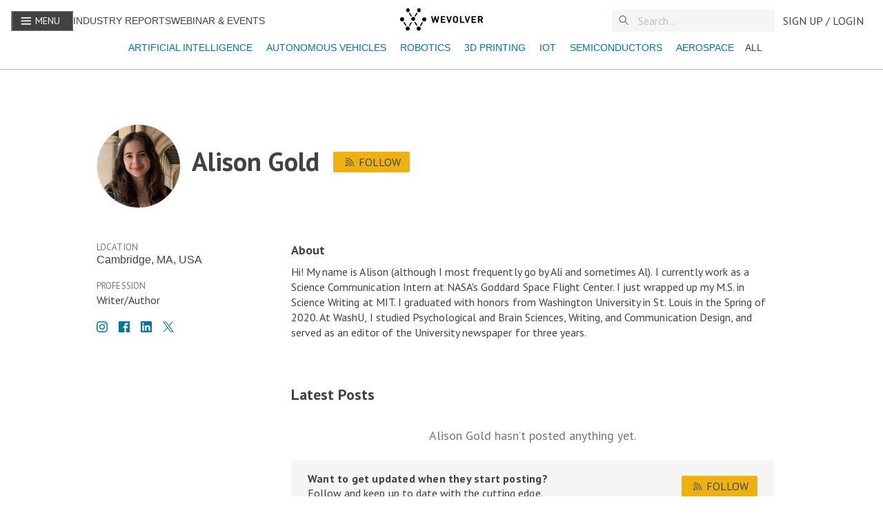

--- FILE ---
content_type: text/html; charset=utf-8
request_url: https://www.wevolver.com/profile/alison.gold
body_size: 12264
content:
<!DOCTYPE html><html><html><head><meta charSet="utf-8"/><meta name="viewport" content="width=device-width"/><title>Alison Gold - Wevolver</title><meta name="title" content="Alison Gold"/><meta name="description" content="Hi! My name is Alison (although I most frequently go by Ali and sometimes Al). I currently work as a Science Communication Intern at NASA&#x27;s Goddard Space Flight Center. I just wrapped up my M.S. in Science Writing at MIT. I graduated with honors from"/><meta itemProp="name" content="Alison Gold"/><meta itemProp="image" content="https://wevolver-project-images.s3.amazonaws.com/0.kc8vp7wy9e1771.png"/><meta name="twitter:url" content="https://www.wevolver.com/profile/alison.gold"/><meta name="twitter:card" content="summary_large_image"/><meta name="twitter:title" content="Alison Gold"/><meta name="twitter:description" content="Hi! My name is Alison (although I most frequently go by Ali and sometimes Al). I currently work as a Science Communication Intern at NASA&#x27;s Goddard Space Flight Center. I just wrapped up my M.S. in Science Writing at MIT. I graduated with honors from"/><meta name="twitter:image" content="https://wevolver-project-images.s3.amazonaws.com/0.kc8vp7wy9e1771.png"/><script id="json-ld" type="application/ld+json">
        {
          "@context": "https://schema.org",
          "@type": "Person",
          "headline": "Alison Gold",
          "dateCreated": "Thu Feb 03 2022 00:39:20 GMT+0000 (Coordinated Universal Time)",
          "publisher": {
            "@type": "Organization",
            "name": "Wevolver",
            "logo": {
              "@type": "ImageObject",
              "url": "https://www.wevolver.com/logo-name.png"
            }
          },
          "mainEntity": {
            "@type": "Person",
            "name": "Alison Gold",
            "identifier": "https://www.wevolver.com/profile/alison.gold",
            "interactionStatistic": {
              "@type": "InteractionCounter",
              "interactionType": "https://schema.org/FollowAction",
              "userInteractionCount": "0"
            },
            "agentInteractionStatistic": {
              "@type": "InteractionCounter",
              "interactionType": "https://schema.org/WriteAction",
              "userInteractionCount": "0"
            },
            "description": "Hi! My name is Alison (although I most frequently go by Ali and sometimes Al). I currently work as a Science Communication Intern at NASA's Goddard Space Flight Center. I just wrapped up my M.S. in Science Writing at MIT. I graduated with honors from"
          }
        }
      </script><meta property="og:title" content="Alison Gold"/><meta property="og:type" content="profile"/><meta property="og:image" content="https://wevolver-project-images.s3.amazonaws.com/0.kc8vp7wy9e1771.png"/><meta property="og:description" content="Hi! My name is Alison (although I most frequently go by Ali and sometimes Al). I currently work as a Science Communication Intern at NASA&#x27;s Goddard Space Flight Center. I just wrapped up my M.S. in Science Writing at MIT. I graduated with honors from"/><meta property="og:site_name" content="Wevolver"/><meta name="robots" content="noindex" data-react-helmet="true"/><link rel="preload" href="https://images.wevolver.com/eyJidWNrZXQiOiJ3ZXZvbHZlci1wcm9qZWN0LWltYWdlcyIsImtleSI6IjAua2M4dnA3d3k5ZTE3NzEucG5nIiwiZWRpdHMiOnsicmVzaXplIjp7IndpZHRoIjoxODAsImhlaWdodCI6MTgwLCJmaXQiOiJjb3ZlciJ9fX0=" as="image" fetchpriority="high"/><meta name="next-head-count" content="20"/><link data-next-font="size-adjust" rel="preconnect" href="/" crossorigin="anonymous"/><link rel="preload" href="/_next/static/css/8c327ff37f9e90cb.css" as="style"/><link rel="stylesheet" href="/_next/static/css/8c327ff37f9e90cb.css" data-n-g=""/><link rel="preload" href="/_next/static/css/a8c7d01d323e33e3.css" as="style"/><link rel="stylesheet" href="/_next/static/css/a8c7d01d323e33e3.css" data-n-p=""/><noscript data-n-css=""></noscript><script defer="" nomodule="" src="/_next/static/chunks/polyfills-42372ed130431b0a.js"></script><script src="/_next/static/chunks/webpack-6218b50d73c98d26.js" defer=""></script><script src="/_next/static/chunks/framework-945b357d4a851f4b.js" defer=""></script><script src="/_next/static/chunks/main-4caf8621ae7522ea.js" defer=""></script><script src="/_next/static/chunks/pages/_app-77ca7ff4452a0b19.js" defer=""></script><script src="/_next/static/chunks/782-1c5b1b9ef1b8de21.js" defer=""></script><script src="/_next/static/chunks/5675-85ca61a982b2c926.js" defer=""></script><script src="/_next/static/chunks/5661-3a6275c4913eeb8a.js" defer=""></script><script src="/_next/static/chunks/2424-d873fef73410f935.js" defer=""></script><script src="/_next/static/chunks/5691-3f31cd283d2cf2e5.js" defer=""></script><script src="/_next/static/chunks/5031-e1a148f7a1521ebb.js" defer=""></script><script src="/_next/static/chunks/554-80888f36c4e6bd16.js" defer=""></script><script src="/_next/static/chunks/pages/profile/%5Bslug%5D-d95368794e5bfce6.js" defer=""></script><script src="/_next/static/Xdyw-XN3ezo8eV6MyamPf/_buildManifest.js" defer=""></script><script src="/_next/static/Xdyw-XN3ezo8eV6MyamPf/_ssgManifest.js" defer=""></script><style id="__jsx-3160503443">:root{--font-family-sans:'__PT_Sans_978d34', '__PT_Sans_Fallback_978d34';--font-family-serif:'__PT_Serif_6460b1', '__PT_Serif_Fallback_6460b1'}</style><style data-styled="" data-styled-version="5.3.11">:root{overflow-x:hidden;--font-color:#424242;--light-gray:#757575;--light-blue:#008bb1;--lightest-blue:#0077980d;--gray-border:#bdbdbd;--gray-bg:#f5f5f5;--gray-hover:#e9e9e9;--lightest-gray:#e1e1e1;--darkest-gray:#222222;--yellow:#eeb111;--light-yellow:#fffef7;--hover-yellow:#f1c141;--blue:#007798;--danger:#fe490a;--success:#16c9a2;--white:#fff;--font-size-xxs:12px;--font-size-xs:14px;--font-size:16px;--font-size-md:18px;--font-size-lg:22px;--font-size-xl:26px;--font-size-xxl:38px;--font-size-xxxl:60px;--line-height-xs:18px;--line-height:22px;--line-height-md:25px;--line-height-lg:30px;--line-height-xl:36px;--line-height-xxl:45px;--line-height-xxxl:68px;font-family:'PT Sans',sans-serif;}/*!sc*/
html{height:100%;font-size:16px;-webkit-font-smoothing:antialiased;-ms-text-size-adjust:100%;-webkit-text-size-adjust:100%;-moz-osx-font-smoothing:grayscale;-webkit-scroll-behavior:smooth;-moz-scroll-behavior:smooth;-ms-scroll-behavior:smooth;scroll-behavior:smooth;}/*!sc*/
body{margin:0;height:100%;font-family:'PT Sans',sans-serif;font-weight:400;color:var(--font-color);}/*!sc*/
a{cursor:pointer;color:var(--blue);-webkit-text-decoration:none;text-decoration:none;}/*!sc*/
button{font-family:'PT Sans',sans-serif;}/*!sc*/
a:active,a:hover,a:hover{color:var(--light-blue)!important;}/*!sc*/
a:active,a:hover{outline:0;}/*!sc*/
a.underline{cursor:pointer;color:var(--blue);-webkit-text-decoration:underline;text-decoration:underline;}/*!sc*/
button{font-family:var(--font-family-sans)!important;}/*!sc*/
button{font-family:var(--font-family-sans);}/*!sc*/
input{padding:0.4rem;border:1px solid var(--gray-border);font-size:16px;line-height:normal;border-radius:0;color:var(--font-color);}/*!sc*/
::-webkit-input-placeholder{color:#aaaaaa;}/*!sc*/
::-moz-placeholder{color:#aaaaaa;}/*!sc*/
:-ms-input-placeholder{color:#aaaaaa;}/*!sc*/
.ReactCollapse--collapse{-webkit-transition:height 500ms;transition:height 500ms;}/*!sc*/
@media screen and (max-width:820px){.cookie-message{width:90%;}.react-cookie-banner{padding:.8rem;}}/*!sc*/
.react-cookie-banner{position:fixed;bottom:0px;width:100%;background:#fff;color:var(--font-color);display:-webkit-box;display:-webkit-flex;display:-ms-flexbox;display:flex;-webkit-box-pack:space-around;-webkit-justify-content:space-around;-ms-flex-pack:space-around;justify-content:space-around;padding:1.5rem;border-top:1px solid #757575;z-index:999999;}/*!sc*/
.cookie-message{width:60%;}/*!sc*/
.Toastify__toast{font-family:'PT Sans' !important;}/*!sc*/
.Toastify__toast--error{color:white !important;background:#fe490a !important;}/*!sc*/
.Toastify__toast--success{color:white !important;background:#16c9a2 !important;}/*!sc*/
.Toastify__toast--warning{color:white !important;background:#eeb111 !important;}/*!sc*/
#modal-root{position:relative;z-index:1999;}/*!sc*/
.react-tooltip-lite{background:white;padding:0 !important;color:white;display:-webkit-box;display:-webkit-flex;display:-ms-flexbox;display:flex;border:1px solid #bdbdbd;border-color:#bdbdbd;}/*!sc*/
.react-tooltip-lite-arrow{border-color:#bdbdbd;}/*!sc*/
a.muted-link{-webkit-text-decoration:none;text-decoration:none;color:var(--light-gray)!important;}/*!sc*/
a.muted-link:hover,a.muted-link:active,a.muted-link:hover a{color:var(--blue);}/*!sc*/
@media (min-width:992px){.hidden-in-desktop{display:none !important;}}/*!sc*/
@media (min-width:768px){.hidden-in-tablet{display:none !important;}}/*!sc*/
@media (min-width:576px){.show-in-mobile{display:block !important;}}/*!sc*/
@media (min-width:768px){.show-in-mobile{display:none !important;}}/*!sc*/
.show-in-mobile{display:block !important;}/*!sc*/
@media (min-width:768px){.show-in-mobile{display:none !important;}}/*!sc*/
.show-in-tablet{display:none !important;}/*!sc*/
@media (min-width:768px){.show-in-tablet{display:block !important;}}/*!sc*/
div[is-sapling-overlay]{display:none !important;}/*!sc*/
.formFooter .f6 .branding21{display:none;}/*!sc*/
.formFooter{display:none!important;}/*!sc*/
.form-all{box-shadow:none!important;}/*!sc*/
div#tracking-pixel-under-first-fold{width:1px;height:1px;position:absolute;top:100vh;background-color:transparent;}/*!sc*/
.bold{font-weight:700!important;}/*!sc*/
#cc-main{font-family:var(--font-family-sans) !important;}/*!sc*/
#cc-main button>span{text-transform:uppercase;font-weight:400;}/*!sc*/
#cc-main button{border-radius:2px;}/*!sc*/
data-styled.g1[id="sc-global-JGnKa1"]{content:"sc-global-JGnKa1,"}/*!sc*/
.iKyEPT{color:var(--font-color);font-family:var(--font-family-sans);font-weight:700;-webkit-text-decoration:regular;text-decoration:regular;line-height:var(--line-height-md);text-align:left;font-size:var(--font-size-xxl);line-height:var(--line-height-xxl);font-weight:700;margin-bottom:0.5rem;}/*!sc*/
.iKyEPT.center{text-align:center;}/*!sc*/
@media (min-width:768px){.iKyEPT{font-size:var(--font-size-xxl);line-height:var(--line-height-xxl);}}/*!sc*/
.lgibxG{color:var(--font-color);font-family:var(--font-family-sans);font-weight:700;-webkit-text-decoration:regular;text-decoration:regular;line-height:var(--line-height-md);text-align:left;font-size:var(--font-size-md);line-height:var(--line-height-md);margin:0 0 0.5rem 0;-webkit-letter-spacing:0;-moz-letter-spacing:0;-ms-letter-spacing:0;letter-spacing:0;font-weight:600;}/*!sc*/
.lgibxG.center{text-align:center;}/*!sc*/
@media (min-width:576px){.lgibxG{font-size:var(--font-size-md);line-height:var(--line-height-md);}}/*!sc*/
data-styled.g2[id="sc-ed058b8a-0"]{content:"iKyEPT,lgibxG,"}/*!sc*/
.iNUaNK{color:var(--font-color);font-family:var(--font-family-sans);font-weight:700;-webkit-text-decoration:regular;text-decoration:regular;line-height:var(--line-height-md);text-align:left;font-family:var(--font-family-sans);font-size:var(--font-size);line-height:var(--line-height);font-weight:400;-webkit-text-decoration:none;text-decoration:none;-webkit-letter-spacing:0.002rem;-moz-letter-spacing:0.002rem;-ms-letter-spacing:0.002rem;letter-spacing:0.002rem;margin:0 0 0.5rem;text-transform:none;text-align:left;}/*!sc*/
.iNUaNK.center{text-align:center;}/*!sc*/
.iNUaNK.detail{font-size:var(--font-size);}/*!sc*/
.iNUaNK.truncate-3{display:-webkit-box;-webkit-box-orient:vertical;-webkit-line-clamp:3;overflow:hidden;text-overflow:ellipsis;}/*!sc*/
.iNUaNK.muted{color:var(--light-gray);font-size:var(--font-size);}/*!sc*/
data-styled.g3[id="sc-ed058b8a-1"]{content:"iNUaNK,"}/*!sc*/
.drQXpu{color:var(--font-color);font-family:var(--font-family-sans);font-weight:700;-webkit-text-decoration:regular;text-decoration:regular;line-height:var(--line-height-md);text-align:left;font-family:var(--font-family-sans);font-size:var(--font-size-xs);line-height:var(--line-height-xs);font-weight:400;-webkit-letter-spacing:0.1px;-moz-letter-spacing:0.1px;-ms-letter-spacing:0.1px;letter-spacing:0.1px;text-transform:uppercase;margin:0;color:var(--light-gray);}/*!sc*/
.drQXpu.center{text-align:center;}/*!sc*/
data-styled.g6[id="sc-ed058b8a-4"]{content:"drQXpu,"}/*!sc*/
.bzVvJf{font-family:var(--font-family);text-transform:uppercase;font-size:16px;-webkit-text-decoration:none;text-decoration:none;height:29px;white-space:nowrap;line-height:32px;display:-webkit-box;display:-webkit-flex;display:-ms-flexbox;display:flex;text-align:center;-webkit-align-items:center;-webkit-box-align:center;-ms-flex-align:center;align-items:center;-webkit-box-pack:center;-webkit-justify-content:center;-ms-flex-pack:center;justify-content:center;margin:0px;margin-left:4px;cursor:pointer;position:relative;font-weight:400 !important;border:1px solid var(--light-gray);border-radius:2px;color:var(--font-color);-webkit-flex-shrink:0;-ms-flex-negative:0;flex-shrink:0;min-width:32px;background-color:transparent;z-index:2;padding:0 12px;border:none;padding:4px;}/*!sc*/
.bzVvJf:first-child{margin-left:0;}/*!sc*/
.bzVvJf svg{width:16px;height:16px;}/*!sc*/
.bzVvJf p{padding:0 8px;font-family:var(--font-family-sans);}/*!sc*/
.bzVvJf:hover{border-color:var(--font-color);}/*!sc*/
.bzVvJf:disabled,.bzVvJf [disabled]{border:1px solid var(--gray-border);background-color:var(--gray-bg);color:var(--gray-border);cursor:not-allowed;}/*!sc*/
.bzVvJf.toggled{border:1px solid #424242;font-weight:600;}/*!sc*/
.bzVvJf.home-page.action{border-color:#424242;background-color:white;}/*!sc*/
.bzVvJf.action:hover{border-color:#eeb111;background-color:#f1c141;}/*!sc*/
.bzVvJf.action,.bzVvJf .action:active{border-color:#eeb111;background:#eeb111;color:#424242;}/*!sc*/
.bzVvJf.action:disabled,.bzVvJf .action[disabled]{border:none;background-color:var(--gray-bg);color:var(--lightest-gray);}/*!sc*/
.bzVvJf.subtle:hover{color:#56bbe3;}/*!sc*/
.bzVvJf.subtle,.bzVvJf .subtle:active{border:none;color:var(--blue);padding:0.25rem;font-size:1rem;}/*!sc*/
.bzVvJf.subtle:disabled,.bzVvJf .subtle[disabled]{border:none;background-color:transparent;color:#ddd;}/*!sc*/
.bzVvJf.blue:hover{color:#56bbe3;}/*!sc*/
.bzVvJf.blue,.bzVvJf .blue:active{border:1px solid var(--blue);color:var(--blue);}/*!sc*/
.bzVvJf.blue:disabled,.bzVvJf .blue[disabled]{background-color:transparent;color:#ddd;}/*!sc*/
.bzVvJf.subtle.more p{color:var(--font-color);}/*!sc*/
.bzVvJf:focus{outline:0;}/*!sc*/
.bzVvJf svg{width:24px;height:24px;}/*!sc*/
.giHfgF{font-family:var(--font-family);text-transform:uppercase;font-size:16px;-webkit-text-decoration:none;text-decoration:none;height:29px;white-space:nowrap;line-height:32px;display:-webkit-box;display:-webkit-flex;display:-ms-flexbox;display:flex;text-align:center;-webkit-align-items:center;-webkit-box-align:center;-ms-flex-align:center;align-items:center;-webkit-box-pack:center;-webkit-justify-content:center;-ms-flex-pack:center;justify-content:center;margin:0px;margin-left:4px;cursor:pointer;position:relative;font-weight:400 !important;border:1px solid var(--light-gray);border-radius:2px;color:var(--font-color);-webkit-flex-shrink:0;-ms-flex-negative:0;flex-shrink:0;min-width:32px;background-color:transparent;z-index:2;padding:0 12px;}/*!sc*/
.giHfgF:first-child{margin-left:0;}/*!sc*/
.giHfgF svg{width:16px;height:16px;}/*!sc*/
.giHfgF p{padding:0 8px;font-family:var(--font-family-sans);}/*!sc*/
.giHfgF:hover{border-color:var(--font-color);}/*!sc*/
.giHfgF:disabled,.giHfgF [disabled]{border:1px solid var(--gray-border);background-color:var(--gray-bg);color:var(--gray-border);cursor:not-allowed;}/*!sc*/
.giHfgF.toggled{border:1px solid #424242;font-weight:600;}/*!sc*/
.giHfgF.home-page.action{border-color:#424242;background-color:white;}/*!sc*/
.giHfgF.action:hover{border-color:#eeb111;background-color:#f1c141;}/*!sc*/
.giHfgF.action,.giHfgF .action:active{border-color:#eeb111;background:#eeb111;color:#424242;}/*!sc*/
.giHfgF.action:disabled,.giHfgF .action[disabled]{border:none;background-color:var(--gray-bg);color:var(--lightest-gray);}/*!sc*/
.giHfgF.subtle:hover{color:#56bbe3;}/*!sc*/
.giHfgF.subtle,.giHfgF .subtle:active{border:none;color:var(--blue);padding:0.25rem;font-size:1rem;}/*!sc*/
.giHfgF.subtle:disabled,.giHfgF .subtle[disabled]{border:none;background-color:transparent;color:#ddd;}/*!sc*/
.giHfgF.blue:hover{color:#56bbe3;}/*!sc*/
.giHfgF.blue,.giHfgF .blue:active{border:1px solid var(--blue);color:var(--blue);}/*!sc*/
.giHfgF.blue:disabled,.giHfgF .blue[disabled]{background-color:transparent;color:#ddd;}/*!sc*/
.giHfgF.subtle.more p{color:var(--font-color);}/*!sc*/
.giHfgF:focus{outline:0;}/*!sc*/
data-styled.g16[id="sc-f54205ed-0"]{content:"bzVvJf,giHfgF,"}/*!sc*/
.fZPgRD{text-transform:uppercase;font-family:'PT Sans',sans-serif;font-size:1rem;-webkit-text-decoration:none;text-decoration:none;height:32px;white-space:nowrap;line-height:32px;display:-webkit-box;display:-webkit-flex;display:-ms-flexbox;display:flex;text-align:center;-webkit-align-items:center;-webkit-box-align:center;-ms-flex-align:center;align-items:center;-webkit-box-pack:center;-webkit-justify-content:center;-ms-flex-pack:center;justify-content:center;padding:0 12px;cursor:pointer;position:relative;color:#424242;-webkit-flex-shrink:0;-ms-flex-negative:0;flex-shrink:0;min-width:32px;z-index:2;background:transparent;border:0 none;}/*!sc*/
.fZPgRD p{margin:0;}/*!sc*/
data-styled.g17[id="sc-b828ad3b-0"]{content:"fZPgRD,"}/*!sc*/
.clcYWg{display:block;background:var(--white);border-bottom:1px solid var(--gray-border);position:fixed;width:100%;top:0;z-index:1000;height:100px;}/*!sc*/
.clcYWg > div{margin:0 auto;}/*!sc*/
.clcYWg .link.alt{text-transform:uppercase;color:#424242;font-size:14px;}/*!sc*/
data-styled.g19[id="sc-c94476c6-0"]{content:"clcYWg,"}/*!sc*/
.fHeXzr{display:-webkit-box;display:-webkit-flex;display:-ms-flexbox;display:flex;-webkit-flex-direction:row;-ms-flex-direction:row;flex-direction:row;-webkit-align-items:center;-webkit-box-align:center;-ms-flex-align:center;align-items:center;-webkit-box-pack:start;-webkit-justify-content:flex-start;-ms-flex-pack:start;justify-content:flex-start;height:60px;width:100%;max-width:1600px;padding:0 1rem;box-sizing:border-box;}/*!sc*/
.fHeXzr .left-section{display:-webkit-box;display:-webkit-flex;display:-ms-flexbox;display:flex;-webkit-flex-direction:row;-ms-flex-direction:row;flex-direction:row;-webkit-flex:1 1 auto;-ms-flex:1 1 auto;flex:1 1 auto;gap:1rem;-webkit-box-pack:start;-webkit-justify-content:flex-start;-ms-flex-pack:start;justify-content:flex-start;-webkit-align-items:center;-webkit-box-align:center;-ms-flex-align:center;align-items:center;}/*!sc*/
.fHeXzr .right-section{display:-webkit-box;display:-webkit-flex;display:-ms-flexbox;display:flex;-webkit-flex-direction:row;-ms-flex-direction:row;flex-direction:row;-webkit-flex:1 1 auto;-ms-flex:1 1 auto;flex:1 1 auto;gap:1rem;-webkit-box-pack:end;-webkit-justify-content:flex-end;-ms-flex-pack:end;justify-content:flex-end;-webkit-align-items:center;-webkit-box-align:center;-ms-flex-align:center;align-items:center;}/*!sc*/
.fHeXzr .spacer{-webkit-flex:1 1 auto;-ms-flex:1 1 auto;flex:1 1 auto;}/*!sc*/
.fHeXzr .navbar-logo{-webkit-flex:0 0 auto;-ms-flex:0 0 auto;flex:0 0 auto;}/*!sc*/
@media (min-width:992px){.fHeXzr .navbar-logo{position:absolute;left:50%;-webkit-transform:translateX(-50%);-ms-transform:translateX(-50%);transform:translateX(-50%);}}/*!sc*/
.fHeXzr .navbar-menu{-webkit-flex:0 0 auto;-ms-flex:0 0 auto;flex:0 0 auto;background-color:var(--font-color);color:var(--white);}/*!sc*/
.fHeXzr .navbar-menu button p{color:var(--white);padding:0 6px;font-size:14px;}/*!sc*/
.fHeXzr .navbar-menu svg{margin-bottom:2px;}/*!sc*/
.fHeXzr .navbar-search{-webkit-flex:0 0 auto;-ms-flex:0 0 auto;flex:0 0 auto;width:14.75rem;}/*!sc*/
@media (max-width:992px){.fHeXzr .navbar-search{width:10.625rem;}}/*!sc*/
@media (max-width:768px){.fHeXzr .navbar-search{width:7.75rem;}}/*!sc*/
@media (max-width:576px){.fHeXzr .navbar-search{width:7.75rem;}}/*!sc*/
.fHeXzr .navbar-user{-webkit-flex:0 0 auto;-ms-flex:0 0 auto;flex:0 0 auto;}/*!sc*/
data-styled.g20[id="sc-c94476c6-1"]{content:"fHeXzr,"}/*!sc*/
.jDBiDw .tag{text-transform:capitalize !important;display:inline-block;margin-top:4px 4px 0 0;}/*!sc*/
.jDBiDw .active-tag{font-weight:bold;}/*!sc*/
.jDBiDw .tag.remove{border-color:var(--font-color);font-weight:700;}/*!sc*/
data-styled.g30[id="sc-d16a2ed2-0"]{content:"jDBiDw,"}/*!sc*/
.cMJAnf{text-transform:uppercase;-webkit-text-decoration:none;text-decoration:none;text-align:center;margin:0px;margin-left:4px;white-space:nowrap;cursor:pointer;padding:0 12px;}/*!sc*/
.cMJAnf:first-child{margin-left:0;}/*!sc*/
data-styled.g31[id="sc-d16a2ed2-1"]{content:"cMJAnf,"}/*!sc*/
.imZHaa{margin:0.5rem 0;-webkit-flex:1 1 auto;-ms-flex:1 1 auto;flex:1 1 auto;display:-webkit-box;display:-webkit-flex;display:-ms-flexbox;display:flex;padding:0 5px;width:100%;overflow-x:scroll;-webkit-scrollbar-width:none;-moz-scrollbar-width:none;-ms-scrollbar-width:none;scrollbar-width:none;}/*!sc*/
@media (min-width:576px){.imZHaa{-webkit-box-pack:center;-webkit-justify-content:center;-ms-flex-pack:center;justify-content:center;}}/*!sc*/
.imZHaa .active-tag{font-weight:bold !important;}/*!sc*/
.imZHaa a{font-size:14px;padding:0 0.5rem;}/*!sc*/
.imZHaa::after{content:'';position:absolute;top:0;bottom:0;right:-10px;width:30px;background:#ffffff;background:linear-gradient(90deg,rgba(255,255,255,0) 0%,rgba(255,255,255,1) 60%);z-index:1000;pointer-events:none;}/*!sc*/
.imZHaa::before{content:'';position:absolute;top:0;bottom:0;left:-10px;width:30px;background:#ffffff;background:linear-gradient(270deg,rgba(255,255,255,0) 0%,rgba(255,255,255,1) 60%);z-index:1000;pointer-events:none;}/*!sc*/
data-styled.g32[id="sc-f834e9f5-0"]{content:"imZHaa,"}/*!sc*/
.hyLldZ{position:relative;width:100%;border:0 none;-webkit-transition:opacity 0.2s,-webkit-transform 0.2s;-webkit-transition:opacity 0.2s,transform 0.2s;transition:opacity 0.2s,transform 0.2s;font-family:var(--font-family-sans);font-size:1.2rem;background:var(--gray-bg);opacity:1;color:var(--font-color);margin:0;-webkit-transition:all 0.2s ease-in;transition:all 0.2s ease-in;font-size:1rem;}/*!sc*/
.hyLldZ::-webkit-input-placeholder{color:var(--gray-border);}/*!sc*/
.hyLldZ::-moz-placeholder{color:var(--gray-border);}/*!sc*/
.hyLldZ:-ms-input-placeholder{color:var(--gray-border);}/*!sc*/
.hyLldZ::placeholder{color:var(--gray-border);}/*!sc*/
.hyLldZ:focus,.hyLldZ:focus-visible{outline:none;}/*!sc*/
data-styled.g36[id="sc-912d3cb9-3"]{content:"hyLldZ,"}/*!sc*/
.fsIhcX{position:absolute;display:none;top:20px;left:0;right:0;max-height:200px;background-color:var(--white);border-radius:2px;padding:4px 0;-webkit-flex-direction:column;-ms-flex-direction:column;flex-direction:column;gap:0.75rem;overflow-y:auto;}/*!sc*/
data-styled.g37[id="sc-912d3cb9-4"]{content:"fsIhcX,"}/*!sc*/
.kSGzKe{display:-webkit-box;display:-webkit-flex;display:-ms-flexbox;display:flex;-webkit-align-items:center;-webkit-box-align:center;-ms-flex-align:center;align-items:center;-webkit-box-pack:center;-webkit-justify-content:center;-ms-flex-pack:center;justify-content:center;position:relative;width:100%;max-width:100%;margin:unset !important;z-index:unset;background-color:var(--gray-bg);}/*!sc*/
.kSGzKe #magnifier{position:absolute;left:10px;top:50%;-webkit-transform:translateY(-50%);-ms-transform:translateY(-50%);transform:translateY(-50%);z-index:10;z-index:10;width:16px;height:16px;}/*!sc*/
data-styled.g39[id="sc-912d3cb9-6"]{content:"kSGzKe,"}/*!sc*/
.lkaayd{display:-webkit-box;display:-webkit-flex;display:-ms-flexbox;display:flex;}/*!sc*/
.lkaayd.column{-webkit-flex-direction:column;-ms-flex-direction:column;flex-direction:column;}/*!sc*/
.lkaayd.column-reverse{-webkit-flex-direction:column-reverse;-ms-flex-direction:column-reverse;flex-direction:column-reverse;}/*!sc*/
.lkaayd.row{-webkit-flex-direction:row;-ms-flex-direction:row;flex-direction:row;}/*!sc*/
.lkaayd.row-reverse{-webkit-flex-direction:row-reverse;-ms-flex-direction:row-reverse;flex-direction:row-reverse;}/*!sc*/
.lkaayd.wrap{-webkit-flex-wrap:wrap;-ms-flex-wrap:wrap;flex-wrap:wrap;}/*!sc*/
.lkaayd.justify-content-center{-webkit-box-pack:center;-webkit-justify-content:center;-ms-flex-pack:center;justify-content:center;}/*!sc*/
.lkaayd.justify-content-end{-webkit-box-pack:end;-webkit-justify-content:flex-end;-ms-flex-pack:end;justify-content:flex-end;}/*!sc*/
.lkaayd.justify-content-start{-webkit-box-pack:start;-webkit-justify-content:flex-start;-ms-flex-pack:start;justify-content:flex-start;}/*!sc*/
.lkaayd.justify-content-around{-webkit-box-pack:space-around;-webkit-justify-content:space-around;-ms-flex-pack:space-around;justify-content:space-around;}/*!sc*/
.lkaayd.justify-content-between{-webkit-box-pack:justify;-webkit-justify-content:space-between;-ms-flex-pack:justify;justify-content:space-between;}/*!sc*/
.lkaayd.justify-content-evenly{-webkit-box-pack:space-evenly;-webkit-justify-content:space-evenly;-ms-flex-pack:space-evenly;justify-content:space-evenly;}/*!sc*/
.lkaayd.align-items-baseline{-webkit-align-items:baseline;-webkit-box-align:baseline;-ms-flex-align:baseline;align-items:baseline;}/*!sc*/
.lkaayd.align-items-center{-webkit-align-items:center;-webkit-box-align:center;-ms-flex-align:center;align-items:center;}/*!sc*/
.lkaayd.align-items-start{-webkit-align-items:flex-start;-webkit-box-align:flex-start;-ms-flex-align:flex-start;align-items:flex-start;}/*!sc*/
.lkaayd.align-items-end{-webkit-align-items:flex-end;-webkit-box-align:flex-end;-ms-flex-align:flex-end;align-items:flex-end;}/*!sc*/
.lkaayd.align-content-center{-webkit-align-content:center;-ms-flex-line-pack:center;align-content:center;}/*!sc*/
.lkaayd.align-content-start{-webkit-align-content:flex-start;-ms-flex-line-pack:start;align-content:flex-start;}/*!sc*/
.lkaayd.align-content-around{-webkit-align-content:space-around;-ms-flex-line-pack:space-around;align-content:space-around;}/*!sc*/
.lkaayd.align-content-between{-webkit-align-content:space-between;-ms-flex-line-pack:space-between;align-content:space-between;}/*!sc*/
.lkaayd.full-width{width:100%;}/*!sc*/
.lkaayd.gap-1{gap:0.5rem;}/*!sc*/
.lkaayd.gap-2{gap:2rem;}/*!sc*/
.lkaayd.gap-3{gap:1rem;}/*!sc*/
data-styled.g41[id="sc-857d2139-0"]{content:"lkaayd,"}/*!sc*/
.bHVzdg{max-width:1200px;width:calc(100% - 3rem);margin:0 auto;padding:0 1.5rem;margin-top:3rem;}/*!sc*/
@media (min-width:576px){.bHVzdg{width:calc(100% - 4rem);padding:0 2rem;}}/*!sc*/
.bHVzdg.discoverLayout{margin-top:0rem;position:relative;}/*!sc*/
data-styled.g44[id="sc-2ab781ae-0"]{content:"bHVzdg,"}/*!sc*/
.cWzqEI{height:180px;width:180px;min-height:unset;max-width:180px;height:auto;position:relative;}/*!sc*/
.cWzqEI.youtube-overlay:after{content:'';position:absolute;top:0;width:40px;height:40px;z-index:2;background:transparent url('https://images.wevolver.com/eyJidWNrZXQiOiJ3ZXZvbHZlci1wcm9qZWN0LWltYWdlcyIsImtleSI6ImZyb2FsYS8xNjc5NTc2MTg3MjAwLUdyb3VwIDM3MHBsYXktaWNvbi5wbmciLCJlZGl0cyI6eyJyZXNpemUiOnsid2lkdGgiOjk1MCwiZml0IjoiY292ZXIifX19') no-repeat center;pointer-events:none;top:50%;left:50%;background-size:contain;-webkit-transform:translate(-50%,-50%);-ms-transform:translate(-50%,-50%);transform:translate(-50%,-50%);opacity:0.9;}/*!sc*/
@media (min-width:576px){.cWzqEI.youtube-overlay:after{width:50px;height:50px;}}/*!sc*/
.cWzqEI.youtube-overlay{position:relative;}/*!sc*/
data-styled.g53[id="sc-dfab1de6-0"]{content:"cWzqEI,"}/*!sc*/
.jZvsEm{height:[object Object]px;width:[object Object]px;background-color:#bdbdbd;position:relative;width:100%;}/*!sc*/
data-styled.g54[id="sc-132d6f6c-0"]{content:"jZvsEm,"}/*!sc*/
.fHpaRz{font-family:'PT Sans',sans-serif;text-transform:uppercase;-webkit-text-decoration:none;text-decoration:none;height:30px;white-space:nowrap;line-height:32px;display:-webkit-box;display:-webkit-flex;display:-ms-flexbox;display:flex;text-align:center;-webkit-align-items:center;-webkit-box-align:center;-ms-flex-align:center;align-items:center;-webkit-box-pack:center;-webkit-justify-content:center;-ms-flex-pack:center;justify-content:center;font-size:16px;margin:0px;color:var(--font-color);margin-left:4px;padding:0 12px;font-weight:400 !important;cursor:pointer;position:relative;border-radius:2px;-webkit-flex-shrink:0;-ms-flex-negative:0;flex-shrink:0;min-width:32px;border:1px solid var(--yellow);background-color:var(--yellow);z-index:2;}/*!sc*/
.fHpaRz p{font-size:16px;margin:0px;color:var(--font-color);font-family:var(--font-family-sans) !important;}/*!sc*/
.fHpaRz:hover{background-color:var(--hover-yellow);border-color:var(--hover-yellow);}/*!sc*/
.fHpaRz.action:hover{background-color:var(--hover-yellow);}/*!sc*/
.fHpaRz.action,.fHpaRz .action:active{background-color:var(--yellow);border:none;color:var(--font-color);}/*!sc*/
.fHpaRz:disabled,.fHpaRz [disabled]{border:none;background-color:var(--gray-bg);width:-webkit-fit-content;width:-moz-fit-content;width:fit-content;cursor:not-allowed;pointer-events:all !important;}/*!sc*/
.fHpaRz:disabled p,.fHpaRz [disabled] p{color:var(--gray-border);}/*!sc*/
.fHpaRz .toggled{border:1px solid var(--font-color);font-weight:600;}/*!sc*/
.fHpaRz .home-page.action{border-color:var(--font-color);background-color:white;}/*!sc*/
.fHpaRz .action:disabled,.fHpaRz .action[disabled]{border:none;background-color:white;color:#ddd;}/*!sc*/
.fHpaRz .subtle:hover{color:#56bbe3;}/*!sc*/
.fHpaRz .subtle,.fHpaRz .subtle:active{border:none;color:var(--blue);}/*!sc*/
.fHpaRz .subtle:disabled,.fHpaRz .subtle[disabled]{border:none;background-color:var(--gray-bg);color:#ddd;}/*!sc*/
.fHpaRz .blue:hover{color:#56bbe3;}/*!sc*/
.fHpaRz .blue,.fHpaRz .blue:active{border:1px solid var(--blue);color:var(--blue);}/*!sc*/
.fHpaRz .blue:disabled,.fHpaRz .blue[disabled]{background-color:var(--gray-bg);color:#ddd;}/*!sc*/
.fHpaRz:focus{outline:0;}/*!sc*/
.fHpaRz#follow_button{display:-webkit-box;display:-webkit-flex;display:-ms-flexbox;display:flex;-webkit-align-items:center;-webkit-box-align:center;-ms-flex-align:center;align-items:center;}/*!sc*/
data-styled.g59[id="sc-e5643cd6-0"]{content:"fHpaRz,"}/*!sc*/
.cWYTCn{margin:0 0 1.5rem;}/*!sc*/
data-styled.g70[id="sc-177bd0ce-0"]{content:"cWYTCn,"}/*!sc*/
.bNCnLU{width:100%;max-width:900px;margin:0 auto 2rem;}/*!sc*/
data-styled.g71[id="sc-9896fe48-0"]{content:"bNCnLU,"}/*!sc*/
.hJJehH{display:-webkit-box;display:-webkit-flex;display:-ms-flexbox;display:flex;-webkit-flex-direction:column-reverse;-ms-flex-direction:column-reverse;flex-direction:column-reverse;width:100%;-webkit-align-items:center;-webkit-box-align:center;-ms-flex-align:center;align-items:center;}/*!sc*/
@media (min-width:576px){.hJJehH{-webkit-flex-direction:row;-ms-flex-direction:row;flex-direction:row;-webkit-align-items:start;-webkit-box-align:start;-ms-flex-align:start;align-items:start;margin:0 0 1.5rem;}}/*!sc*/
.hJJehH .sc-177bd0ce-0{margin-top:0;}/*!sc*/
@media (min-width:576px){.hJJehH .sc-177bd0ce-0{margin-right:20px;}}/*!sc*/
.hJJehH .sc-132d6f6c-0{width:100%;height:200px;}/*!sc*/
@media (min-width:576px){.hJJehH .sc-132d6f6c-0{width:220px;height:100px;margin-right:0;}}/*!sc*/
data-styled.g72[id="sc-9896fe48-1"]{content:"hJJehH,"}/*!sc*/
.jNUDRs{background-color:#f5f5f5;width:100%;height:20px;margin-top:8px;}/*!sc*/
.jNUDRs:last-child{width:60%;}/*!sc*/
data-styled.g73[id="sc-df6e0cf8-0"]{content:"jNUDRs,"}/*!sc*/
.kxjqqA{border:1px solid var(--lightest-gray);background-color:#fff;border-radius:50%;overflow:hidden;max-width:120px;max-height:120px;}/*!sc*/
.kxjqqA img{object-fit:contain !important;object-position:top !important;}/*!sc*/
data-styled.g195[id="sc-60d2018a-0"]{content:"kxjqqA,"}/*!sc*/
.HurvI{margin:0 auto;max-width:1000px;width:calc(100% - 3rem);padding:0 1.5rem;min-height:400px;}/*!sc*/
@media (min-width:768px){.HurvI{margin-top:-2rem;}}/*!sc*/
@media (min-width:768px){.HurvI{display:-webkit-box;display:-webkit-flex;display:-ms-flexbox;display:flex;margin-top:0;}}/*!sc*/
.HurvI .left-container{-webkit-flex-basis:100%;-ms-flex-preferred-size:100%;flex-basis:100%;margin-top:0;margin-bottom:3rem;}/*!sc*/
@media (min-width:576px){.HurvI .left-container{min-width:75%;-webkit-flex-basis:75%;-ms-flex-preferred-size:75%;flex-basis:75%;}}/*!sc*/
@media (min-width:768px){.HurvI .left-container{margin:0 1rem 0 0;min-width:25%;-webkit-flex-basis:25%;-ms-flex-preferred-size:25%;flex-basis:25%;}}/*!sc*/
.HurvI .right-container{-webkit-flex-basis:100%;-ms-flex-preferred-size:100%;flex-basis:100%;}/*!sc*/
.HurvI .right-container h3{margin-top:0 !important;}/*!sc*/
@media (min-width:576px){.HurvI .right-container{min-width:20%;-webkit-flex-basis:20%;-ms-flex-preferred-size:20%;flex-basis:20%;}}/*!sc*/
@media (min-width:768px){.HurvI .right-container{height:100%;min-width:70%;-webkit-flex-basis:70%;-ms-flex-preferred-size:70%;flex-basis:70%;margin-left:1rem;margin-bottom:2rem;}}/*!sc*/
data-styled.g273[id="sc-c2b3188b-0"]{content:"HurvI,"}/*!sc*/
.kplnjL{margin-right:1rem;}/*!sc*/
.kplnjL.personal-website{margin-right:0.7rem !important;}/*!sc*/
data-styled.g280[id="sc-5fb2cb6a-0"]{content:"kplnjL,"}/*!sc*/
.bYqTde .sc-ed058b8a-4{margin-bottom:0rem;font-size:13px;}/*!sc*/
.bYqTde .services{margin-bottom:1.5rem;}/*!sc*/
data-styled.g281[id="sc-5fb2cb6a-1"]{content:"bYqTde,"}/*!sc*/
.dpedml{margin-bottom:1.25rem;}/*!sc*/
data-styled.g282[id="sc-5fb2cb6a-2"]{content:"dpedml,"}/*!sc*/
.iekCBX{display:-webkit-box;display:-webkit-flex;display:-ms-flexbox;display:flex;-webkit-align-items:center;-webkit-box-align:center;-ms-flex-align:center;align-items:center;-webkit-flex-direction:column;-ms-flex-direction:column;flex-direction:column;position:relative;-webkit-flex-basis:90%;-ms-flex-preferred-size:90%;flex-basis:90%;z-index:100;top:0;}/*!sc*/
@media (min-width:768px){.iekCBX{-webkit-flex-direction:row;-ms-flex-direction:row;flex-direction:row;position:relative;-webkit-align-items:center;-webkit-box-align:center;-ms-flex-align:center;align-items:center;-webkit-box-pack:justify;-webkit-justify-content:space-between;-ms-flex-pack:justify;justify-content:space-between;}}/*!sc*/
.iekCBX .container{-webkit-align-items:center;-webkit-box-align:center;-ms-flex-align:center;align-items:center;-webkit-flex-direction:column;-ms-flex-direction:column;flex-direction:column;margin-top:2rem;}/*!sc*/
@media (min-width:768px){.iekCBX .container{-webkit-flex-direction:row;-ms-flex-direction:row;flex-direction:row;-webkit-align-items:center;-webkit-box-align:center;-ms-flex-align:center;align-items:center;}}/*!sc*/
data-styled.g288[id="sc-c86dd586-0"]{content:"iekCBX,"}/*!sc*/
.igIYxT{text-align:center;display:-webkit-box;display:-webkit-flex;display:-ms-flexbox;display:flex;-webkit-flex-direction:column;-ms-flex-direction:column;flex-direction:column;-webkit-align-items:center;-webkit-box-align:center;-ms-flex-align:center;align-items:center;}/*!sc*/
@media (min-width:768px){.igIYxT{margin-left:1rem;-webkit-flex-direction:row;-ms-flex-direction:row;flex-direction:row;-webkit-align-items:center;-webkit-box-align:center;-ms-flex-align:center;align-items:center;padding-bottom:1rem;}}/*!sc*/
@media (min-width:768px){.igIYxT h1{margin:0 1rem 0 0;}}/*!sc*/
data-styled.g289[id="sc-c86dd586-1"]{content:"igIYxT,"}/*!sc*/
@media (min-width:768px){.bAvCyC{position:unset;margin:3rem 0;}}/*!sc*/
.bAvCyC img{width:100%;}/*!sc*/
.bAvCyC .show-mobile{display:inherit;}/*!sc*/
@media (min-width:768px){.bAvCyC .show-mobile{display:none;}}/*!sc*/
.bAvCyC .hide-mobile{display:none;}/*!sc*/
@media (min-width:768px){.bAvCyC .hide-mobile{display:inherit;}}/*!sc*/
.bAvCyC .editButton{margin:1.5rem 0;}/*!sc*/
.bAvCyC .createButtonsWrapper{display:-webkit-box;display:-webkit-flex;display:-ms-flexbox;display:flex;-webkit-flex-direction:column;-ms-flex-direction:column;flex-direction:column;-webkit-align-items:center;-webkit-box-align:center;-ms-flex-align:center;align-items:center;-webkit-flex-wrap:wrap;-ms-flex-wrap:wrap;flex-wrap:wrap;}/*!sc*/
@media (min-width:768px){.bAvCyC .createButtonsWrapper{-webkit-flex-direction:row;-ms-flex-direction:row;flex-direction:row;-webkit-box-pack:end;-webkit-justify-content:flex-end;-ms-flex-pack:end;justify-content:flex-end;}}/*!sc*/
.bAvCyC .createButtonsWrapper button{margin:0.5rem;}/*!sc*/
@media (min-width:768px){.bAvCyC .createButtonsWrapper button{margin:0;margin-left:.5rem;margin-bottom:.5rem;}}/*!sc*/
.bAvCyC .createButtonsWrapper .sc-2ab781ae-0{position:relative;z-index:0;}/*!sc*/
.bAvCyC .actionButtonsWrapper{display:-webkit-box;display:-webkit-flex;display:-ms-flexbox;display:flex;-webkit-flex-direction:row;-ms-flex-direction:row;flex-direction:row;-webkit-align-items:center;-webkit-box-align:center;-ms-flex-align:center;align-items:center;}/*!sc*/
@media (min-width:768px){.bAvCyC .actionButtonsWrapper{-webkit-align-items:center;-webkit-box-align:center;-ms-flex-align:center;align-items:center;}}/*!sc*/
.bAvCyC .buttons{-webkit-flex-direction:column;-ms-flex-direction:column;flex-direction:column;-webkit-align-items:center;-webkit-box-align:center;-ms-flex-align:center;align-items:center;top:0;position:relative;}/*!sc*/
@media (min-width:768px){.bAvCyC .buttons{-webkit-flex-direction:row;-ms-flex-direction:row;flex-direction:row;margin-bottom:3rem;top:0;top:0;top:-2rem;}}/*!sc*/
data-styled.g290[id="sc-c86dd586-2"]{content:"bAvCyC,"}/*!sc*/
.kFFtMK{margin-top:0.25rem;}/*!sc*/
data-styled.g291[id="sc-c86dd586-3"]{content:"kFFtMK,"}/*!sc*/
</style></head><body><div id="__next"><main style="min-height:100vh;padding-top:100px" class="jsx-3160503443 __variable_978d34 __variable_6460b1"><div class="sc-c94476c6-0 clcYWg"><div class="sc-c94476c6-1 fHeXzr"><a class="navbar-logo" aria-label="wevolver" id="homepage_menu" href="/"><svg xmlns="https://www.w3.org/2000/svg" style="cursor:pointer;fill-rule:evenodd;clip-rule:evenodd;stroke-linecap:round;stroke-linejoin:round;width:120px;height:auto" version="1.1" viewBox="0 0 94 36"><defs></defs><g><path d="M4.6 18A2.3 2.3 0 100 18a2.3 2.3 0 004.6 0zM8.6 26.2a2.3 2.3 0 100 4.6 2.3 2.3 0 000-4.6zM21.1 26.2a2.3 2.3 0 100 4.6 2.3 2.3 0 000-4.6zM27.4 15.8a2.3 2.3 0 100 4.6 2.3 2.3 0 000-4.6zM8.6 10a2.3 2.3 0 100-4.6 2.3 2.3 0 000 4.5zM10.3 11.8l1.7 2.8a.7.7 0 001.2-.2V14l-1.8-2.8a.7.7 0 10-1.1.7zM17.1 18a2.3 2.3 0 10-4.5 0 2.3 2.3 0 004.5 0zM19.2 25.3c.3-.2.4-.6.2-1l-1.7-2.8a.7.7 0 10-1.1.7l1.7 2.8a.7.7 0 00.9.3zM6.7 25.3a.7.7 0 00.2-1l-1.7-2.8a.7.7 0 00-1.2.7L5.8 25a.7.7 0 00.9.3zM25.4 21.3a.7.7 0 00-.9.2l-1.7 2.9a.7.7 0 101.1.6l1.8-2.8c.1-.3 0-.7-.3-1zM21.1 10a2.3 2.3 0 100-4.6 2.3 2.3 0 000 4.5zM16.8 14.8l.3.1c.3 0 .5 0 .6-.3l1.7-2.8a.7.7 0 10-1.1-.7l-1.7 2.8c-.2.4-.1.8.2 1zM13 21.3a.7.7 0 00-1 .2l-1.7 2.9a.7.7 0 101.1.6l1.7-2.8c.2-.3.1-.7-.2-1zM43.6 14.3c-.2 0-.4 0-.5.2l-.3.6-1 4.1-1.2-4.3a1 1 0 00-.3-.4.8.8 0 00-1 0 1 1 0 00-.2.4l-1.3 4.3-1-4.1c-.1-.4-.1-.5-.3-.6a.6.6 0 00-.4-.2c-.4 0-.7.2-.8.5l.1.6 1.5 6 .3.6c.3.2.8.2 1 0 .3-.2.4-.4.4-.7l1.2-4 1.2 4c0 .3.2.5.4.7.3.2.7.2 1 0l.4-.7 1.4-5.9.1-.6a.7.7 0 00-.7-.5zM50.4 15.7l.6-.1a.7.7 0 000-1.2h-3.9l-.7.1c-.2.2-.2.5-.2.7v6c0 .2 0 .5.2.7.2.2.5.2.7.2H51a.7.7 0 000-1.2l-.6-.1h-2.7v-2H50.5a.7.7 0 000-1.2H47.7v-2h2.7zM57.9 14.3l-.5.1-.3.6-1.4 4.5-1.5-4.5c0-.3-.1-.4-.3-.6a.6.6 0 00-.4-.1c-.3 0-.7.1-.7.5v.7l2 6 .4.5c.3.2.7.2 1 0l.3-.6 2-6 .1-.6c0-.4-.5-.5-.7-.5zM62.9 14.2c-1 0-1.6.3-2 .9-.9.7-.9 1.6-.9 3.1s0 2.4.8 3.2c.5.5 1.2.8 2.1.8 1 0 1.6-.3 2.1-.8.8-.8.8-1.7.8-3.2 0-1.5 0-2.4-.8-3.1-.5-.6-1.2-.9-2.1-.9zm1 6.2a1.3 1.3 0 01-2 0c-.3-.3-.4-.7-.4-2.2 0-1.5.1-1.8.4-2.2a1.4 1.4 0 012 0c.3.4.4.7.4 2.2 0 1.5-.1 1.9-.4 2.2zM72.8 20.9l-.6-.1h-2.7v-5.5-.7a.8.8 0 00-1.4 0l-.1.7v5.9c0 .2 0 .5.2.7.2.2.5.2.7.2h3.9a.7.7 0 000-1.2zM78.6 14.3l-.4.1-.3.6-1.5 4.5L75 15l-.3-.6a.6.6 0 00-.5-.1c-.2 0-.7.1-.7.5l.1.7 2 6 .3.5c.3.2.7.2 1 0l.3-.6 2-6c.1-.3.2-.4.1-.6 0-.4-.4-.5-.7-.5zM85.4 15.7l.6-.1a.7.7 0 000-1.2h-4l-.7.1c-.2.2-.2.5-.2.7v6c0 .2 0 .5.2.7.2.2.5.2.7.2h4a.7.7 0 000-1.2l-.6-.1h-2.8v-2h2.9a.7.7 0 000-1.2H82.7v-2h2.7zM92.6 18.8c.8-.4 1.4-1.2 1.4-2.1 0-1.3-1-2.4-2.5-2.4h-2.2c-.2 0-.5 0-.7.2-.2.2-.2.5-.2.7v6l.1.6a.8.8 0 001.3 0l.1-.7v-2H91l1.4 2.4c.2.4.4.7.8.7l.4-.1c.2-.2.4-.4.4-.7 0-.2 0-.3-.3-.6l-1.1-2zm-1.2-1h-1.5v-2.1h1.5c.6 0 1 .4 1 1s-.4 1-1 1z"></path></g></svg></a><div class="right-section"><div class="sc-912d3cb9-6 kSGzKe navbar-search"><button type="submit" class="sc-f54205ed-0 bzVvJf"> <!-- --> <svg id="magnifier" viewBox="-1 -1 24 24" xmlns="https://www.w3.org/2000/svg" width="22" height="22"><path d="M18.869 19.162l-5.943-6.484c1.339-1.401 2.075-3.233 2.075-5.178 0-2.003-0.78-3.887-2.197-5.303s-3.3-2.197-5.303-2.197-3.887 0.78-5.303 2.197-2.197 3.3-2.197 5.303 0.78 3.887 2.197 5.303 3.3 2.197 5.303 2.197c1.726 0 3.362-0.579 4.688-1.645l5.943 6.483c0.099 0.108 0.233 0.162 0.369 0.162 0.121 0 0.242-0.043 0.338-0.131 0.204-0.187 0.217-0.503 0.031-0.706zM1 7.5c0-3.584 2.916-6.5 6.5-6.5s6.5 2.916 6.5 6.5-2.916 6.5-6.5 6.5-6.5-2.916-6.5-6.5z" fill="var(--light-gray)" stroke="var(--light-gray)"></path></svg></button><input type="text" placeholder="Search..." aria-label="Search" required="" tabindex="0" class="sc-912d3cb9-3 hyLldZ" value=""/><ul class="sc-912d3cb9-4 fsIhcX"></ul></div><div class="navbar-user"><button id="login-signup-button" class="sc-b828ad3b-0 fZPgRD">Loading...</button></div><div class="navbar-menu"><button type="submit" class="sc-f54205ed-0 giHfgF"><svg viewBox="0 0 18 18" xmlns="https://www.w3.org/2000/svg" width="16" height="16"><path d="M17.5 6h-15c-0.276 0-0.5-0.224-0.5-0.5s0.224-0.5 0.5-0.5h15c0.276 0 0.5 0.224 0.5 0.5s-0.224 0.5-0.5 0.5z" fill="var(--white)" stroke="var(--white)"></path><path d="M17.5 11h-15c-0.276 0-0.5-0.224-0.5-0.5s0.224-0.5 0.5-0.5h15c0.276 0 0.5 0.224 0.5 0.5s-0.224 0.5-0.5 0.5z" fill="var(--white)" stroke="var(--white)"></path><path d="M17.5 16h-15c-0.276 0-0.5-0.224-0.5-0.5s0.224-0.5 0.5-0.5h15c0.276 0 0.5 0.224 0.5 0.5s-0.224 0.5-0.5 0.5z" fill="var(--white)" stroke="var(--white)"></path></svg> <!-- --> </button></div></div></div><div id="category_menu_click" class="sc-f834e9f5-0 imZHaa navbar-categories"><div class="categories-container"><a class="sc-d16a2ed2-1 cMJAnf subtle" href="/category/a.i.">Artificial Intelligence</a><a class="sc-d16a2ed2-1 cMJAnf subtle" href="/category/autonomous-vehicles">autonomous vehicles</a><a class="sc-d16a2ed2-1 cMJAnf subtle" href="/category/robotics">robotics</a><a class="sc-d16a2ed2-1 cMJAnf subtle" href="/category/3d-printing">3D Printing</a><a class="sc-d16a2ed2-1 cMJAnf subtle" href="/category/iot">IoT</a><a class="sc-d16a2ed2-1 cMJAnf subtle" href="/category/semiconductors">semiconductors</a><a class="sc-d16a2ed2-1 cMJAnf subtle" href="/category/aerospace">aerospace</a><a class="link alt" href="/all-categories">ALL</a></div></div></div><div class="sc-c86dd586-2 bAvCyC"><main class="sc-2ab781ae-0 bHVzdg discoverLayout" style="margin-top:0;max-width:1000px"><div class="sc-c86dd586-0 iekCBX"><div class="sc-857d2139-0 lkaayd container"><div alt="avatar" width="180" height="180" class="sc-dfab1de6-0 cWzqEI sc-60d2018a-0 kxjqqA"><img alt="avatar" fetchpriority="high" width="180" height="180" decoding="async" data-nimg="1" style="color:transparent;max-width:100%;width:100%;height:auto;object-fit:cover;object-position:center center;background-size:cover;background-position:center center;background-repeat:no-repeat;background-image:url(&quot;data:image/svg+xml;charset=utf-8,%3Csvg xmlns=&#x27;http://www.w3.org/2000/svg&#x27; viewBox=&#x27;0 0 180 180&#x27;%3E%3Cfilter id=&#x27;b&#x27; color-interpolation-filters=&#x27;sRGB&#x27;%3E%3CfeGaussianBlur stdDeviation=&#x27;20&#x27;/%3E%3CfeColorMatrix values=&#x27;1 0 0 0 0 0 1 0 0 0 0 0 1 0 0 0 0 0 100 -1&#x27; result=&#x27;s&#x27;/%3E%3CfeFlood x=&#x27;0&#x27; y=&#x27;0&#x27; width=&#x27;100%25&#x27; height=&#x27;100%25&#x27;/%3E%3CfeComposite operator=&#x27;out&#x27; in=&#x27;s&#x27;/%3E%3CfeComposite in2=&#x27;SourceGraphic&#x27;/%3E%3CfeGaussianBlur stdDeviation=&#x27;20&#x27;/%3E%3C/filter%3E%3Cimage width=&#x27;100%25&#x27; height=&#x27;100%25&#x27; x=&#x27;0&#x27; y=&#x27;0&#x27; preserveAspectRatio=&#x27;none&#x27; style=&#x27;filter: url(%23b);&#x27; href=&#x27;[data-uri]&#x27;/%3E%3C/svg%3E&quot;)" src="https://images.wevolver.com/eyJidWNrZXQiOiJ3ZXZvbHZlci1wcm9qZWN0LWltYWdlcyIsImtleSI6IjAua2M4dnA3d3k5ZTE3NzEucG5nIiwiZWRpdHMiOnsicmVzaXplIjp7IndpZHRoIjoxODAsImhlaWdodCI6MTgwLCJmaXQiOiJjb3ZlciJ9fX0="/></div><div class="sc-c86dd586-1 igIYxT"><h1 class="sc-ed058b8a-0 iKyEPT small">Alison Gold</h1><button id="follow_button" class="sc-e5643cd6-0 fHpaRz sc-c86dd586-3 kFFtMK" type="submit"><svg viewBox="0 0 24 24" xmlns="https://www.w3.org/2000/svg" width="24" height="24" style="transform:rotate(45deg);position:relative;top:4px;left:-3px"><path d="M10.5 16c-0.827 0-1.5-0.673-1.5-1.5s0.673-1.5 1.5-1.5c0.827 0 1.5 0.673 1.5 1.5s-0.673 1.5-1.5 1.5zM10.5 14c-0.276 0-0.5 0.224-0.5 0.5s0.224 0.5 0.5 0.5 0.5-0.224 0.5-0.5-0.224-0.5-0.5-0.5z" fill="#424242"></path><path d="M7.053 12.968c-0.086 0-0.174-0.022-0.254-0.070-0.238-0.14-0.317-0.447-0.176-0.685 0.391-0.662 0.949-1.216 1.612-1.603 0.685-0.399 1.468-0.61 2.264-0.61s1.58 0.211 2.264 0.61c0.664 0.387 1.221 0.942 1.612 1.603 0.141 0.238 0.062 0.544-0.176 0.685s-0.544 0.062-0.685-0.176c-0.628-1.062-1.783-1.722-3.016-1.722s-2.388 0.66-3.016 1.722c-0.093 0.158-0.26 0.246-0.431 0.246z" fill="#424242"></path><path d="M16.107 10.808c-0.152 0-0.302-0.069-0.401-0.2-1.241-1.657-3.139-2.608-5.206-2.608s-3.965 0.95-5.206 2.608c-0.166 0.221-0.479 0.266-0.7 0.1s-0.266-0.479-0.1-0.7c0.684-0.913 1.581-1.67 2.594-2.189 1.063-0.544 2.211-0.82 3.412-0.82s2.35 0.276 3.412 0.82c1.013 0.518 1.91 1.275 2.594 2.189 0.166 0.221 0.121 0.534-0.1 0.7-0.090 0.067-0.195 0.1-0.299 0.1z" fill="#424242"></path><path d="M18.243 8.671c-0.145 0-0.288-0.063-0.387-0.183-1.814-2.217-4.495-3.488-7.356-3.488s-5.542 1.271-7.356 3.488c-0.175 0.214-0.49 0.245-0.704 0.070s-0.245-0.49-0.070-0.704c2.005-2.45 4.968-3.855 8.13-3.855s6.125 1.405 8.13 3.855c0.175 0.214 0.143 0.529-0.070 0.704-0.093 0.076-0.205 0.113-0.316 0.113z" fill="#424242"></path></svg> <p>Follow</p> </button></div></div></div></main></div><div class="sc-c2b3188b-0 HurvI"><div class="left-container"><div class="sc-5fb2cb6a-1 bYqTde"><div class="sc-5fb2cb6a-2 dpedml"><p class="sc-ed058b8a-4 drQXpu">LOCATION</p>Cambridge, MA, USA</div><div class="sc-5fb2cb6a-2 dpedml"><p class="sc-ed058b8a-4 drQXpu">PROFESSION</p><p style="color:var(--font-color);margin-bottom:0" class="sc-ed058b8a-1 iNUaNK">Writer/Author</p></div><div class="sc-5fb2cb6a-2 dpedml"><a id="ig-social" href="https://instagram.com/mitpics" target="_blank" rel="noopener noreferrer nofollow" class="sc-5fb2cb6a-0 kplnjL button subtle belcher square" style="border:none"><svg viewBox="0 0 24 24" xmlns="https://www.w3.org/2000/svg" width="16px" height="16px"><path fill="var(--blue)" d="M12 0C8.74 0 8.333.015 7.053.072 5.775.132 4.905.333 4.14.63c-.789.306-1.459.717-2.126 1.384S.935 3.35.63 4.14C.333 4.905.131 5.775.072 7.053.012 8.333 0 8.74 0 12s.015 3.667.072 4.947c.06 1.277.261 2.148.558 2.913.306.788.717 1.459 1.384 2.126.667.666 1.336 1.079 2.126 1.384.766.296 1.636.499 2.913.558C8.333 23.988 8.74 24 12 24s3.667-.015 4.947-.072c1.277-.06 2.148-.262 2.913-.558.788-.306 1.459-.718 2.126-1.384.666-.667 1.079-1.335 1.384-2.126.296-.765.499-1.636.558-2.913.06-1.28.072-1.687.072-4.947s-.015-3.667-.072-4.947c-.06-1.277-.262-2.149-.558-2.913-.306-.789-.718-1.459-1.384-2.126C21.319 1.347 20.651.935 19.86.63c-.765-.297-1.636-.499-2.913-.558C15.667.012 15.26 0 12 0zm0 2.16c3.203 0 3.585.016 4.85.071 1.17.055 1.805.249 2.227.415.562.217.96.477 1.382.896.419.42.679.819.896 1.381.164.422.36 1.057.413 2.227.057 1.266.07 1.646.07 4.85s-.015 3.585-.074 4.85c-.061 1.17-.256 1.805-.421 2.227-.224.562-.479.96-.899 1.382-.419.419-.824.679-1.38.896-.42.164-1.065.36-2.235.413-1.274.057-1.649.07-4.859.07-3.211 0-3.586-.015-4.859-.074-1.171-.061-1.816-.256-2.236-.421-.569-.224-.96-.479-1.379-.899-.421-.419-.69-.824-.9-1.38-.165-.42-.359-1.065-.42-2.235-.045-1.26-.061-1.649-.061-4.844 0-3.196.016-3.586.061-4.861.061-1.17.255-1.814.42-2.234.21-.57.479-.96.9-1.381.419-.419.81-.689 1.379-.898.42-.166 1.051-.361 2.221-.421 1.275-.045 1.65-.06 4.859-.06l.045.03zm0 3.678c-3.405 0-6.162 2.76-6.162 6.162 0 3.405 2.76 6.162 6.162 6.162 3.405 0 6.162-2.76 6.162-6.162 0-3.405-2.76-6.162-6.162-6.162zM12 16c-2.21 0-4-1.79-4-4s1.79-4 4-4 4 1.79 4 4-1.79 4-4 4zm7.846-10.405c0 .795-.646 1.44-1.44 1.44-.795 0-1.44-.646-1.44-1.44 0-.794.646-1.439 1.44-1.439.793-.001 1.44.645 1.44 1.439z"></path></svg></a><a id="fb-social" href="https://www.facebook.com/MITnews" target="_blank" rel="noopener noreferrer nofollow" class="sc-5fb2cb6a-0 kplnjL button subtle belcher square" style="border:none"><svg viewBox="0 0 24 24" xmlns="https://www.w3.org/2000/svg" width="16px" height="16px"><path fill="var(--blue)" d="M22.676 0H1.324C.593 0 0 .593 0 1.324v21.352C0 23.408.593 24 1.324 24h11.494v-9.294H9.689v-3.621h3.129V8.41c0-3.099 1.894-4.785 4.659-4.785 1.325 0 2.464.097 2.796.141v3.24h-1.921c-1.5 0-1.792.721-1.792 1.771v2.311h3.584l-.465 3.63H16.56V24h6.115c.733 0 1.325-.592 1.325-1.324V1.324C24 .593 23.408 0 22.676 0"></path></svg></a><a id="li-social" href="https://www.linkedin.com/school/mit/" target="_blank" rel="noopener noreferrer nofollow" class="sc-5fb2cb6a-0 kplnjL button subtle belcher square" style="border:none"><svg viewBox="0 0 24 24" xmlns="https://www.w3.org/2000/svg" width="16px" height="16px"><path fill="var(--blue)" d="M20.447 20.452h-3.554v-5.569c0-1.328-.027-3.037-1.852-3.037-1.853 0-2.136 1.445-2.136 2.939v5.667H9.351V9h3.414v1.561h.046c.477-.9 1.637-1.85 3.37-1.85 3.601 0 4.267 2.37 4.267 5.455v6.286zM5.337 7.433a2.062 2.062 0 0 1-2.063-2.065 2.064 2.064 0 1 1 2.063 2.065zm1.782 13.019H3.555V9h3.564v11.452zM22.225 0H1.771C.792 0 0 .774 0 1.729v20.542C0 23.227.792 24 1.771 24h20.451C23.2 24 24 23.227 24 22.271V1.729C24 .774 23.2 0 22.222 0h.003z"></path></svg></a><a id="tw-social" href="https://www.twitter.com/mit" target="_blank" rel="noopener noreferrer nofollow" class="sc-5fb2cb6a-0 kplnjL button subtle belcher square" style="border:none"><svg viewBox="0 0 20 19" xmlns="https://www.w3.org/2000/svg" width="16px" height="16px"><path d="M0.0487804 0L7.77134 10.4809L0 19H1.75L8.55183 11.5393L14.0488 19H20L11.8445 7.93111L19.0762 0H17.3293L11.064 6.86971L6.00305 0H0.0487804ZM2.62195 1.30586H5.35671L17.4299 17.691H14.6951L2.62195 1.30586Z" fill="var(--blue)"></path></svg></a></div></div></div><div class="right-container"><div class="sc-177bd0ce-0 cWYTCn"><h2 class="sc-ed058b8a-0 lgibxG">About</h2><div class="sc-df6e0cf8-0 jNUDRs"></div><div class="sc-df6e0cf8-0 jNUDRs"></div><div class="sc-df6e0cf8-0 jNUDRs"></div><div class="sc-df6e0cf8-0 jNUDRs"></div><div class="sc-df6e0cf8-0 jNUDRs"></div></div><div id="articles" class="sc-9896fe48-0 bNCnLU"><div class="sc-9896fe48-1 hJJehH"><div style="width:100%" class="sc-177bd0ce-0 cWYTCn"><div class="sc-df6e0cf8-0 jNUDRs"></div><div class="sc-df6e0cf8-0 jNUDRs"></div><div class="sc-df6e0cf8-0 jNUDRs"></div></div><div class="sc-132d6f6c-0 jZvsEm"></div></div><div class="sc-9896fe48-1 hJJehH"><div style="width:100%" class="sc-177bd0ce-0 cWYTCn"><div class="sc-df6e0cf8-0 jNUDRs"></div><div class="sc-df6e0cf8-0 jNUDRs"></div><div class="sc-df6e0cf8-0 jNUDRs"></div></div><div class="sc-132d6f6c-0 jZvsEm"></div></div><div class="sc-9896fe48-1 hJJehH"><div style="width:100%" class="sc-177bd0ce-0 cWYTCn"><div class="sc-df6e0cf8-0 jNUDRs"></div><div class="sc-df6e0cf8-0 jNUDRs"></div><div class="sc-df6e0cf8-0 jNUDRs"></div></div><div class="sc-132d6f6c-0 jZvsEm"></div></div></div></div></div><div id="modal-root" class="jsx-3160503443"></div></main></div><script id="__NEXT_DATA__" type="application/json">{"props":{"pageProps":{"profile":{"_id":"61fb24380753e50009d4fd38","slug":"alison.gold","first_name":"Alison","last_name":"Gold","bio":"Hi! My name is Alison (although I most frequently go by Ali and sometimes Al). I currently work as a Science Communication Intern at NASA's Goddard Space Flight Center. I just wrapped up my M.S. in Science Writing at MIT. I graduated with honors from Washington University in St. Louis in the Spring of 2020. At WashU, I studied Psychological and Brain Sciences, Writing, and Communication Design, and served as an editor of the University newspaper for three years.","profession":"Writer/Author","ai":{"monthlyRepurposeTokens":0,"usedRepurposeTokens":0,"__typename":"UserAI"},"permissions":{"copilot":null,"seo":null,"__typename":"UserPermissions"},"picture":{"source":"https://wevolver-project-images.s3.amazonaws.com/0.kc8vp7wy9e1771.png","__typename":"Picture"},"plan":"free","company_name":null,"industry":null,"company_email":null,"company_profile":null,"company_input":null,"company_logo":{"source":null,"__typename":"CompanyPicture"},"company_banner":{"source":null,"__typename":"CompanyPicture"},"tags_followed":[],"tags":[],"location":"Cambridge, MA, USA","billing_location":null,"company_phone_number":null,"company_vat_number":null,"company_tag_line":null,"website":"https://web.mit.edu/","accepts_newsletter":false,"notify_toggle":null,"article_count":0,"test_account":false,"twitter":"mit","linkedin":"https://www.linkedin.com/school/mit/","facebook":"https://www.facebook.com/MITnews","instagram":"mitpics","categories_followed":[],"followers":[],"overview":null,"tagline":null,"created_at":{"$date":1643848760000},"founding_year":null,"company_size":null,"career_page":null,"packages":[],"companies":[],"subscribed_newsletters":[],"metadata":{"noindex":true,"__typename":"UserMetaData"},"__typename":"User"},"key":"alison.gold"},"__N_SSG":true},"page":"/profile/[slug]","query":{"slug":"alison.gold"},"buildId":"Xdyw-XN3ezo8eV6MyamPf","isFallback":false,"isExperimentalCompile":false,"gsp":true,"scriptLoader":[]}</script><body></body></html>

--- FILE ---
content_type: application/javascript; charset=utf-8
request_url: https://www.wevolver.com/_next/static/chunks/7853-45e5e71bb15a13ec.js
body_size: 7410
content:
"use strict";(self.webpackChunk_N_E=self.webpackChunk_N_E||[]).push([[7853],{20899:function(n,e,t){let r=t(85444).default.div.withConfig({componentId:"sc-12ade64d-0"})(["height:1px;width:100%;background:",";margin:",";&.left{background:",";}"],n=>{let{withGradient:e,darkBorder:t}=n;return e?t?"var(--gray-border)":"var(--gray-bg)":"linear-gradient(90deg, #fff, var(--gray-border))"},n=>n.margin?n.margin:"2rem 0 2rem",n=>{let{withGradient:e}=n;return e?"var(--gray-bg)":"linear-gradient(90deg, #fff, var(--gray-border))"});e.Z=r},46353:function(n,e,t){t.d(e,{m:function(){return c}});var r=t(82729),i=t(85444),o=t(15584);function a(){let n=(0,r._)(["\n    width: ",";\n    height: ",";\n    "]);return a=function(){return n},n}function l(){let n=(0,r._)(["\n      width: 50px;\n      height: 50px;\n    "]);return l=function(){return n},n}function s(){let n=(0,r._)(["\n      height: calc(90vh - 2rem);\n    "]);return s=function(){return n},n}JSON.stringify({bucket:"wevolver-project-images",key:"youtube-overlay.png"});let c=i.default.div.withConfig({componentId:"sc-7abe9cb6-0"})(["width:",";height:",";background:",";&.responsive{width:100%;height:100%;margin-bottom:1px;","}.iron-image-loaded{z-index:2;top:0;right:0;bottom:0;left:0;background-size:cover;background-position:center;transition:opacity 0.25s ease;width:100%;height:100%;opacity:1;object-fit:cover;position:relative;}&.profile-content-section .youtube-overlay:after{width:140px !important;height:140px !important;}&.minimal.youtube-overlay:after{width:96px !important;height:52px !important;transform:translate(-50%,-50%) scale(0.6) !important;}&.youtube-overlay:after{content:'';position:absolute;top:0;width:40px;height:40px;z-index:2;background:transparent url('https://images.wevolver.com/eyJidWNrZXQiOiJ3ZXZvbHZlci1wcm9qZWN0LWltYWdlcyIsImtleSI6ImZyb2FsYS8xNjc5NTc2MTg3MjAwLUdyb3VwIDM3MHBsYXktaWNvbi5wbmciLCJlZGl0cyI6eyJyZXNpemUiOnsid2lkdGgiOjk1MCwiZml0IjoiY292ZXIifX19') no-repeat center;pointer-events:none;top:50%;left:50%;background-size:contain;transform:translate(-50%,-50%);opacity:0.9;","}&.youtube-overlay{position:relative;}.iron-image-loaded.contain{background-size:contain;object-fit:contain;background-repeat:no-repeat no-repeat;background-position:center center;}img.banner::after{background:#c04848;background:linear-gradient(rgb(72,0,72,0.8),rgb(192,72,72,0.8));background:linear-gradient( rgb(72,0,72,0.8),rgb(192,72,72,0.8) );background-size:cover;background-repeat:no-repeat;}",";",";"],n=>{let{width:e}=n;return e?"".concat(e,"px"):"100%"},n=>{let{height:e}=n;return e?"".concat(e,"px"):"100%"},n=>{let{background:e}=n;return e?"".concat(e):"transparent"},o.Z.mobile(a(),n=>{let{width:e}=n;return e?"".concat(e,"px"):"100%"},n=>{let{height:e}=n;return e?"".concat(e,"px"):"100%"}),o.Z.mobile(l()),n=>n.banner&&(0,i.css)(["width:100%;height:auto;img{object-fit:cover;object-position:bottom;width:100vw;height:calc(69vh - 2rem);","}"],o.Z.mobile(s())),n=>n.profileBanner&&(0,i.css)(["img.iron-image-loaded{width:100vw;background-color:var(--gray-bg);object-fit:cover;}"]))},8055:function(n,e,t){t.d(e,{K:function(){return y}});var r=t(85893),i=t(41664),o=t.n(i),a=t(11142),l=t(61509),s=t(71141),c=t(50697),d=t(69045),u=t(21015),m=t(93853),p=t(85444);let h=p.default.div.withConfig({componentId:"sc-7ec55ec9-0"})(["display:flex;flex-direction:row;justify-content:flex-start;align-items:flex-start;width:100%;h3{margin:0 0 0.25rem 0 !important;}p{margin:0 !important;}.read-time{font-size:var(--font-size-xs);}"," ","{font-family:var(--font-family-serif);color:var(--blue);}margin-bottom:0.75rem;"],n=>{let{utep:e}=n;return e&&(0,p.css)(["margin-bottom:1rem;h2{margin-top:0;margin-bottom:0.2rem;}"])},l.Z),f=(0,p.default)(o()).withConfig({componentId:"sc-7ec55ec9-1"})(["color:var(--blue) !important;"]),g=p.default.div.withConfig({componentId:"sc-7ec55ec9-2"})(["margin-right:8px;img{position:relative;}"]),x=p.default.div.withConfig({componentId:"sc-7ec55ec9-3"})(["background-color:var(--gray-bg);width:20px;height:20px;"]),v=p.default.p.withConfig({componentId:"sc-7ec55ec9-4"})(["background-color:#f5f5f5;width:100%;height:20px;margin-top:8px;"]);var b=t(80521),j=t(39532);let y=n=>{var e,t,i,p,y,w,k,C,_,Z;let{result:L,authorResult:I,related:M,utep:N,linkTracking:z,noImage:T=!1,index:S,id:F,location:Y,headingTag:A="h3",noReadTime:P=!1}=n;return"number"==typeof L?(0,r.jsxs)(h,{children:[(0,r.jsx)(g,{children:(0,r.jsx)(x,{})}),(0,r.jsx)(v,{})]}):(0,r.jsxs)(h,{utep:N,id:F,children:[!T&&(I||!M)&&(0,r.jsx)(g,{children:(0,r.jsx)(m.Z,{alt:"minimal-tile-img-".concat(S),className:"minimal-tile-img-".concat(S),video:(null==L?void 0:L.content_format)==="video",width:100,height:60,minHeight:"unset",containerWidth:"100px",containerHeight:"auto",src:null==L?void 0:null===(e=L.picture)||void 0===e?void 0:e.source})}),(0,r.jsxs)("div",{children:[(0,r.jsx)(o(),{href:"/article/".concat(L.slug),className:"search-page-title",id:"minimal-tile-".concat(Y,"-").concat(S),children:(0,r.jsx)(d.X6,{onClick:()=>null==z?void 0:z(),link:!0,as:A,size:"xs",margin:P?"":"12px 0 0",children:L.title&&L.title.length>75?(null==L?void 0:L.title.substring(0,130))+"... ":null!==(Z=null==L?void 0:L.title)&&void 0!==Z?Z:""})}),(0,r.jsx)(s.Z,{children:(0,r.jsxs)(c.Z,{children:[!T&&M&&(null===(t=L.company)||void 0===t?void 0:t.company_name)&&(0,r.jsx)(o(),{href:"/profile/".concat(L.company.slug),children:(0,r.jsx)(u.Z,{square:!0,small:!0,leading:!0,children:(0,r.jsx)(m.Z,{width:38,height:38,alt:"".concat(null===(i=L.author)||void 0===i?void 0:i.first_name," ").concat(null===(p=L.author)||void 0===p?void 0:p.last_name),src:null==L?void 0:null===(w=L.company_author)||void 0===w?void 0:null===(y=w.company_logo)||void 0===y?void 0:y.source})})}),(0,r.jsx)(a.Z,{children:(0,r.jsxs)(l.Z,{children:[T?(0,r.jsx)(j.Z,{author:L.author,children:(0,r.jsxs)("div",{children:["By",(0,r.jsx)(f,{href:"/profile/".concat(null===(k=L.author)||void 0===k?void 0:k.slug),children:" ".concat(null===(C=L.author)||void 0===C?void 0:C.first_name," ").concat(null===(_=L.author)||void 0===_?void 0:_.last_name)}),"."]})}):null,(0,r.jsxs)("p",{className:"read-time",children:[" ",(0,b.Z)((null==L?void 0:L.body_size)||0),". "]})]})})]})})]})]})}},96026:function(n,e,t){t.d(e,{n:function(){return k}});var r=t(85893),i=t(27484),o=t.n(i),a=t(41664),l=t.n(a),s=t(61509),c=t(71141),d=t(19278),u=t(50697),m=t(69045),p=t(86120),h=t(93853),f=t(82729),g=t(85444),x=t(15584);function v(){let n=(0,f._)(["\n    padding-right: 0;\n    padding-top: 0;\n    margin-top: 0;\n    border-top: 0;\n  "]);return v=function(){return n},n}let b=g.default.div.withConfig({componentId:"sc-abbb9fff-0"})(["flex-basis:30%;margin-top:1rem;",""],x.Z.tablet(v())),j=g.default.div.withConfig({componentId:"sc-abbb9fff-1"})(["display:flex;align-items:flex-start;margin:1rem 0 0 0;flex-direction:column;"]),y=g.default.div.withConfig({componentId:"sc-abbb9fff-2"})(["margin-bottom:0.75rem;.description{margin-bottom:",";}button{margin-left:0;}h3{margin-bottom:0.75rem;&:hover{color:var(--blue-hover);}}"],n=>{let{isHomeTopFold:e}=n;return e?"1rem":"0.5rem"});var w=t(39532);let k=n=>{let{title:e,subtitle:t,picture:i,content_type:a,url:f,isSlider:g=!1,isHomeTopFold:x=!1,author:v,company:k,updated_at:C,published_at:_,content_format:Z="article"}=n,L={href:"/type/challenges-and-events",label:"All Challenges and Events"},I={href:"/type/report",label:"All Reports"};return(0,r.jsxs)(b,{children:[(0,r.jsx)(d.L,{muted:!0,style:{position:"absolute",top:"0"},children:(0,r.jsx)(l(),{href:"/type/".concat(a),children:a})}),(0,r.jsx)(j,{children:e&&t&&f&&(0,r.jsx)(r.Fragment,{children:(0,r.jsxs)(y,{isHomeTopFold:x,children:[(0,r.jsx)("a",{href:(null==f?void 0:f.startsWith("http"))?f:"https://".concat(f),style:{width:"100%",cursor:"pointer"},target:"_blank",children:(0,r.jsx)(h.Z,{priority:!0,objectFit:"contain",video:"video"===Z,style:{maxWidth:"400px",width:"100%",marginTop:"1rem"},src:i?i.source:""})}),(0,r.jsxs)("div",{children:[(0,r.jsx)("div",{className:"search-page-card-title-bar",children:(0,r.jsx)("a",{href:(null==f?void 0:f.startsWith("http"))?f:"https://".concat(f),target:"_blank",style:{textOverflow:"unset !important",marginTop:0},className:"report-title-block search-page-title",children:(0,r.jsx)(m.X6,{link:!0,size:"md",as:"h2",margin:"1rem 0 .75rem 0",title:e,children:e})})}),(0,r.jsx)("div",{className:"description",children:(0,r.jsx)(m.P,{sans:!0,children:t+"   "})})]}),!g&&v&&(0,r.jsx)(c.Z,{className:"related-articles",children:(0,r.jsxs)(u.Z,{className:"row align-items-center justify-content-center",children:[(0,r.jsxs)(s.Z,{children:[(0,r.jsx)(w.Z,{author:v,children:(0,r.jsx)("div",{children:(0,r.jsx)(l(),{href:"/profile/".concat(null==v?void 0:v.slug),id:"profile-".concat(null==v?void 0:v.slug),color:"var(--blue)",style:{margin:0},children:"".concat(null==v?void 0:v.first_name," ").concat(null==v?void 0:v.last_name)})})}),(null==k?void 0:k.company_name)&&(0,r.jsxs)(r.Fragment,{children:[(0,r.jsxs)("p",{children:["\xa0","from","\xa0"]}),(0,r.jsx)(w.Z,{author:k,children:(0,r.jsx)("div",{children:(0,r.jsx)(l(),{href:"/profile/".concat(k.slug),id:"profile-".concat(k.slug),style:{color:"var(--blue)"},children:"".concat(k.company_name)})})})]})]}),(0,r.jsxs)(r.Fragment,{children:[(0,r.jsx)("span",{style:{margin:"0 0.3rem"},children:"-"}),(0,r.jsx)(m.P,{sans:!0,style:{minWidth:"max-content"},children:(null==C?void 0:C.$date)?"Updated on ".concat(o()(null==C?void 0:C.$date).format(" DD MMM, YYYY")):o()(null==_?void 0:_.$date).format(" DD MMM, YYYY")})]})]})})]})})}),!g&&x&&(0,r.jsx)(p.Z,{label:"report"===a?I.label:L.label,href:"report"===a?I.href:L.href})]})}},61760:function(n,e,t){t.d(e,{e:function(){return L}});var r=t(85893),i=t(67294),o=t(46066);t(68720),t(88139);var a=t(80361),l=t(50697),s=t(86120),c=t(82729),d=t(85444),u=t(15584);function m(){let n=(0,c._)(["\n     max-width: 45vw\n  "]);return m=function(){return n},n}function p(){let n=(0,c._)(["\n     max-width: 360px\n  "]);return p=function(){return n},n}let h=d.default.div.withConfig({componentId:"sc-c664416a-0"})(["position:relative;width:100%;"," ",""],u.Z.tablet(m()),u.Z.desktop(p()));var f=t(96026),g=t(27484),x=t.n(g),v=t(41664),b=t.n(v),j=t(19278),y=t(69045),w=t(27358),k=n=>{let{width:e="20px",height:t="20px",stroke:i="var(--gray-border)",viewBox:o="0 0 20 20",style:a}=n;return(0,r.jsxs)(w.Z,{width:e,height:t,style:a,viewBox:o,fill:"none",children:[(0,r.jsx)("path",{d:"M4.36133 7.95947H17.8197",stroke:i,strokeLinecap:"round",strokeLinejoin:"round"}),(0,r.jsx)("path",{d:"M6.31952 4.00098H4.1939C3.79632 4.02365 3.42396 4.20307 3.15846 4.49988C2.89296 4.79669 2.756 5.18667 2.77761 5.58431V15.0843C2.756 15.482 2.89296 15.8719 3.15846 16.1687C3.42396 16.4656 3.79632 16.645 4.1939 16.6676H16.403C16.8006 16.645 17.1729 16.4656 17.4384 16.1687C17.7039 15.8719 17.8409 15.482 17.8193 15.0843V5.58431C17.8409 5.18667 17.7039 4.79669 17.4384 4.49988C17.1729 4.20307 16.8006 4.02365 16.403 4.00098H15.4443",stroke:i,strokeLinecap:"round",strokeLinejoin:"round"}),(0,r.jsx)("path",{d:"M13.8613 2.41748V5.58415",stroke:i,strokeLinecap:"round",strokeLinejoin:"round"}),(0,r.jsx)("path",{d:"M6.73633 2.41748V5.58415",stroke:i,strokeLinecap:"round",strokeLinejoin:"round"}),(0,r.jsx)("path",{d:"M8.32031 4.00083L13.8303 3.98975",stroke:i,strokeLinecap:"round",strokeLinejoin:"round"}),(0,r.jsx)("path",{d:"M6.53906 10.7301C6.53906 10.6777 6.55991 10.6273 6.59703 10.5902C6.63415 10.5531 6.68449 10.5322 6.73698 10.5322C6.78947 10.5322 6.83981 10.5531 6.87693 10.5902C6.91404 10.6273 6.9349 10.6777 6.9349 10.7301",stroke:i,strokeLinecap:"round",strokeLinejoin:"round"}),(0,r.jsx)("path",{d:"M6.9349 10.73C6.9349 10.7825 6.91404 10.8328 6.87693 10.8699C6.83981 10.907 6.78947 10.9279 6.73698 10.9279C6.68449 10.9279 6.63415 10.907 6.59703 10.8699C6.55991 10.8328 6.53906 10.7825 6.53906 10.73",stroke:i,strokeLinecap:"round",strokeLinejoin:"round"}),(0,r.jsx)("path",{d:"M10.4974 10.73C10.4974 10.7825 10.4765 10.8328 10.4394 10.8699C10.4023 10.907 10.352 10.9279 10.2995 10.9279C10.247 10.9279 10.1966 10.907 10.1595 10.8699C10.1224 10.8328 10.1016 10.7825 10.1016 10.73",stroke:i,strokeLinecap:"round",strokeLinejoin:"round"}),(0,r.jsx)("path",{d:"M10.1016 10.7301C10.1016 10.6777 10.1224 10.6273 10.1595 10.5902C10.1966 10.5531 10.247 10.5322 10.2995 10.5322C10.352 10.5322 10.4023 10.5531 10.4394 10.5902C10.4765 10.6273 10.4974 10.6777 10.4974 10.7301",stroke:i,strokeLinecap:"round",strokeLinejoin:"round"}),(0,r.jsx)("path",{d:"M14.0599 10.73C14.0599 10.7825 14.039 10.8328 14.0019 10.8699C13.9648 10.907 13.9145 10.9279 13.862 10.9279C13.8095 10.9279 13.7591 10.907 13.722 10.8699C13.6849 10.8328 13.6641 10.7825 13.6641 10.73",stroke:i,strokeLinecap:"round",strokeLinejoin:"round"}),(0,r.jsx)("path",{d:"M13.6641 10.7301C13.6641 10.6777 13.6849 10.6273 13.722 10.5902C13.7591 10.5531 13.8095 10.5322 13.862 10.5322C13.9145 10.5322 13.9648 10.5531 14.0019 10.5902C14.039 10.6273 14.0599 10.6777 14.0599 10.7301",stroke:i,strokeLinecap:"round",strokeLinejoin:"round"}),(0,r.jsx)("path",{d:"M6.9349 13.897C6.9349 13.9495 6.91404 13.9998 6.87693 14.0369C6.83981 14.074 6.78947 14.0949 6.73698 14.0949C6.68449 14.0949 6.63415 14.074 6.59703 14.0369C6.55991 13.9998 6.53906 13.9495 6.53906 13.897",stroke:i,strokeLinecap:"round",strokeLinejoin:"round"}),(0,r.jsx)("path",{d:"M6.53906 13.8966C6.53906 13.8442 6.55991 13.7938 6.59703 13.7567C6.63415 13.7196 6.68449 13.6987 6.73698 13.6987C6.78947 13.6987 6.83981 13.7196 6.87693 13.7567C6.91404 13.7938 6.9349 13.8442 6.9349 13.8966",stroke:i,strokeLinecap:"round",strokeLinejoin:"round"}),(0,r.jsx)("path",{d:"M10.4974 13.897C10.4974 13.9495 10.4765 13.9998 10.4394 14.0369C10.4023 14.074 10.352 14.0949 10.2995 14.0949C10.247 14.0949 10.1966 14.074 10.1595 14.0369C10.1224 13.9998 10.1016 13.9495 10.1016 13.897",stroke:i,strokeLinecap:"round",strokeLinejoin:"round"}),(0,r.jsx)("path",{d:"M10.1016 13.8966C10.1016 13.8442 10.1224 13.7938 10.1595 13.7567C10.1966 13.7196 10.247 13.6987 10.2995 13.6987C10.352 13.6987 10.4023 13.7196 10.4394 13.7567C10.4765 13.7938 10.4974 13.8442 10.4974 13.8966",stroke:i,strokeLinecap:"round",strokeLinejoin:"round"}),(0,r.jsx)("path",{d:"M14.0599 13.897C14.0599 13.9495 14.039 13.9998 14.0019 14.0369C13.9648 14.074 13.9145 14.0949 13.862 14.0949C13.8095 14.0949 13.7591 14.074 13.722 14.0369C13.6849 13.9998 13.6641 13.9495 13.6641 13.897",stroke:i,strokeLinecap:"round",strokeLinejoin:"round"}),(0,r.jsx)("path",{d:"M13.6641 13.8966C13.6641 13.8442 13.6849 13.7938 13.722 13.7567C13.7591 13.7196 13.8095 13.6987 13.862 13.6987C13.9145 13.6987 13.9648 13.7196 14.0019 13.7567C14.039 13.7938 14.0599 13.8442 14.0599 13.8966",stroke:i,strokeLinecap:"round",strokeLinejoin:"round"})]})};let C=d.default.div.withConfig({componentId:"sc-b7047d93-0"})(["display:flex;flex-direction:column;align-items:flex-start;justify-content:flex-start;"]),_=d.default.div.withConfig({componentId:"sc-b7047d93-1"})(["padding:0.1rem 0.3rem;margin-left:0.5rem;background-color:var(--gray-bg);display:flex;flex-direction:row;align-items:center;justify-content:center;"]),Z=n=>{var e,t,i,o,a;let{shortTopFoldTile:s}=n,{title:c,slug:d,metadata:u,event_dates:m}=s;return(0,r.jsxs)(C,{children:[(0,r.jsxs)(l.Z,{className:"justify-content-center align-items-center",children:[(0,r.jsx)(j.L,{muted:!0,children:(0,r.jsx)(b(),{href:"/type/".concat(u.content_type.slug),children:u.content_type.name})}),(0,r.jsxs)(_,{children:[(0,r.jsx)(k,{style:{margin:"0.2rem 0.2rem 0 0"}}),(0,r.jsx)(y.P,{sans:!0,regular:!0,margin:"0",style:{fontSize:"14px"},children:"".concat(null===(e=x()(null==m?void 0:null===(t=m.start_date)||void 0===t?void 0:t.$date))||void 0===e?void 0:e.format("MMM DD ")," ").concat((null==m?void 0:null===(i=m.end_date)||void 0===i?void 0:i.$date)?null===(o=x()(null==m?void 0:null===(a=m.end_date)||void 0===a?void 0:a.$date))||void 0===o?void 0:o.format(" - MMM DD, YYYY"):"")})]})]}),(0,r.jsx)(b(),{href:"/article/".concat(d),target:"_blank",style:{textOverflow:"unset !important",marginTop:0},children:(0,r.jsx)(y.X6,{link:!0,size:"md",as:"h2",underline:!0,margin:".8rem 0 2.5rem 0",children:c})})]})},L=n=>{let{reportTilesArray:e,latestEventsAndWebinars:t,isHomeTopFold:c=!1}=n,d=(0,i.useRef)(null);return(0,r.jsxs)(h,{onClick:()=>{(0,a.TE)()},children:[(0,r.jsx)(o.Z,{slidesToShow:1,slidesToScroll:1,dots:!0,speed:1e3,infinite:!0,arrows:!1,adaptiveHeight:!1,swipeToSlide:!0,autoplay:!0,autoplaySpeed:3500,ref:d,children:e&&e.map((n,t)=>(0,r.jsx)(f.n,{title:n.title,subtitle:n.subtitle,picture:n.picture,url:n.url,content_type:n.content_type,active:n.active,isSlider:e.length>1,isHomeTopFold:c,author:n.author,company:n.company,updated_at:n.updated_at,published_at:n.published_at,content_format:n.content_format},t))}),c&&(0,r.jsxs)(r.Fragment,{children:[(0,r.jsx)(l.Z,{className:"column justify-content-end align-items-end",style:{marginTop:"6rem",marginBottom:"-1rem"},children:t.slice(0,2).map((n,e)=>(0,r.jsx)(Z,{shortTopFoldTile:n},e))}),(0,r.jsx)(s.Z,{label:"ALL EVENTS AND WEBINARS",href:"/type/webinar-and-events"})]})]})}},86120:function(n,e,t){t.d(e,{Z:function(){return p}});var r=t(85893),i=t(50697),o=t(41664),a=t.n(o),l=t(85444);let s=(0,l.default)(a()).withConfig({componentId:"sc-6ac4f400-0"})(["display:flex;flex-direction:row;justify-content:right;align-items:center;white-space:nowrap;margin:1rem 0;border:none;cursor:pointer;background:none;&:hover{span{color:var(--light-blue);}}svg{position:relative;top:2px;}"]),c=l.default.div.withConfig({componentId:"sc-6ac4f400-1"})(["display:flex;flex-direction:row;justify-content:right;align-items:center;white-space:nowrap;margin:1rem 0;border:none;cursor:pointer;background:none;&:hover{span{color:var(--light-blue);}}svg{position:relative;top:2px;}"]),d=l.default.span.withConfig({componentId:"sc-6ac4f400-2"})(["font-size:var(--font-size-xs);color:",";margin-right:0.5rem;margin-top:0.2rem;text-transform:",";cursor:pointer;"],n=>{let{fill:e}=n;return e||"var(--blue)"},n=>n?"uppercase":"capitalize");var u=t(28696),m=t(86116),p=n=>{let{label:e,href:t="",onClick:o,target:a,className:l,id:p,left:h=!1,onlyButton:f=!1,fill:g="var(--light-blue)"}=n;return(0,r.jsx)(r.Fragment,{children:f?(0,r.jsx)(c,{children:h?(0,r.jsxs)(i.Z,{className:"justify-content-center align-items-center",onClick:o,children:[(0,r.jsx)(u.Z,{width:"20px",height:"20px",fill:g}),(0,r.jsx)(d,{fill:g,uppercase:!0,children:e})]}):(0,r.jsxs)(i.Z,{className:"justify-content-center align-items-center",onClick:o,children:[(0,r.jsx)(d,{fill:g,uppercase:!0,children:e}),(0,r.jsx)(m.Z,{width:"20px",height:"20px",fill:g})]})}):(0,r.jsx)(s,{href:t,target:a,className:l,id:p,onClick:o,children:h?(0,r.jsxs)(i.Z,{className:"justify-content-center align-items-center",onClick:o,children:[(0,r.jsx)(u.Z,{width:"20px",height:"20px",fill:g}),(0,r.jsx)(d,{fill:g,uppercase:!0,children:e})]}):(0,r.jsxs)(i.Z,{className:"justify-content-center align-items-center",onClick:o,children:[(0,r.jsx)(d,{fill:g,uppercase:!0,children:e}),(0,r.jsx)(m.Z,{width:"20px",height:"20px",fill:g})]})})})}},1772:function(n,e,t){t.d(e,{Z:function(){return L}});var r=t(85893),i=t(67294),o=t(80361),a=t(19278),l=t(50697),s=t(69045),c=t(20899),d=t(8055),u=t(50554),m=t(31136),p=t(82729),h=t(85444),f=t(15584);function g(){let n=(0,p._)(["\n    flex-direction: row;\n    justify-content: flex-start;\n    align-items: flex-start;\n  "]);return g=function(){return n},n}function x(){let n=(0,p._)(["\n    column-gap: 3.5rem;\n    row-gap: 1.5rem;\n  "]);return x=function(){return n},n}function v(){let n=(0,p._)(["\n    grid-template-columns: 1fr 1fr;\n  "]);return v=function(){return n},n}function b(){let n=(0,p._)(["\n    grid-template-columns: 300px 1fr;\n  "]);return b=function(){return n},n}function j(){let n=(0,p._)(["\n    grid-template-columns: 300px 1fr 1fr;\n  "]);return j=function(){return n},n}function y(){let n=(0,p._)(["\n    grid-template-columns: 300px 1fr;\n  "]);return y=function(){return n},n}let w=h.default.div.withConfig({componentId:"sc-2e6b8f9e-0"})(["width:100%;display:flex;flex-direction:column;margin-bottom:",";"],n=>{let{isHomePage:e}=n;return e?0:"100px"}),k=h.default.div.withConfig({componentId:"sc-2e6b8f9e-1"})(["display:flex;flex-direction:row;justify-content:space-between;align-items:center;margin-bottom:80px;h2{text-transform:uppercase;margin:0;}a{color:var(--font-color);}"]);h.default.div.withConfig({componentId:"sc-2e6b8f9e-2"})(["display:flex;flex-direction:column;justify-content:flex-start;align-items:flex-start;white-space:nowrap;",""],f.Z.mobile(g()));let C=h.default.div.withConfig({componentId:"sc-2e6b8f9e-3"})(["display:grid;grid-template-columns:1fr;column-gap:3.5rem;row-gap:1.5rem;"," ",""],f.Z.mobile(x()),f.Z.largeTablet(v()));h.default.div.withConfig({componentId:"sc-2e6b8f9e-4"})(["margin-top:2.5rem;"]),h.default.div.withConfig({componentId:"sc-2e6b8f9e-5"})(["font-weight:600;text-decoration:underline;text-decoration-color:var(--blue);text-underline-offset:5px;:hover{color:var(--blue);}"]);let _=h.default.div.withConfig({componentId:"sc-2e6b8f9e-6"})(["display:grid;grid-template-columns:1fr;align-items:center;column-gap:3.5rem;row-gap:2.5rem;"," ",""],f.Z.mobile(b()),f.Z.largeTablet(j())),Z=h.default.div.withConfig({componentId:"sc-2e6b8f9e-7"})(["display:grid;align-items:center;justify-self:center;grid-template-columns:1fr;column-gap:3.5rem;",""],f.Z.mobile(y()));var L=n=>{let{seoArticles:e,pillarPage:t}=n;t&&(e=[t,...null!=e?e:[]]);let p=e&&[...e].slice(0,13),[h,f]=(0,i.useState)(!1);return(0,r.jsx)(r.Fragment,{children:(null==e?void 0:e.length)?(0,r.jsxs)(r.Fragment,{children:[(0,r.jsx)(c.Z,{withGradient:!0,darkBorder:!0,style:{margin:"100px 0 40px 0"}}),(0,r.jsxs)(w,{id:"articles",children:[(0,r.jsx)(k,{children:(0,r.jsxs)(s.X6,{size:"sm",as:"h2",children:[(0,r.jsx)("a",{href:"/technical-guides",children:"Engineers Wiki. "}),(0,r.jsx)(s.X6,{as:"h2",size:"md",style:{display:"inline",fontSize:"18px"},regular:!0,children:"Most Asked Questions."})]})}),(0,r.jsxs)(Z,{children:[(0,r.jsxs)("div",{children:[t&&(0,r.jsx)(a.L,{style:{position:"relative",top:"-.4rem"},children:(0,r.jsx)("span",{children:"Comprehensive Guide"})}),null==p?void 0:p.slice(0,1).map((n,e)=>(0,r.jsx)(u.Z,{techSpecs:!0,article:n,quality:20,horizontal:!0,noImage:!0,linkTracking:o.vr,marginBottom:"0"},"".concat(n.slug).concat(String(e),"-result-tile-discover-desktop")))]}),(0,r.jsx)(C,{children:null==p?void 0:p.slice(1,7).map((n,e)=>(0,r.jsx)(d.K,{linkTracking:o.vr,noImage:!0,result:n,noReadTime:!0},e))})]}),h&&(0,r.jsx)(_,{children:null==p?void 0:p.slice(7).map((n,e)=>(0,r.jsx)(d.K,{linkTracking:o.vr,noImage:!0,result:n,noReadTime:!0},e))}),p&&(null==p?void 0:p.length)>7&&(0,r.jsx)(l.Z,{className:"row justify-content-center align-items-center",children:(0,r.jsxs)(s.P,{sans:!0,bold:!0,underline:!0,onClick:()=>f(!h),style:{cursor:"pointer",textDecorationColor:"var(--blue)",fontSize:"20px",marginTop:"1rem"},children:[h?"View less":"View more",h?(0,r.jsx)(m.Z,{style:{transform:"rotate(-180deg)",marginBottom:"-0.2rem",marginLeft:"-0.3rem"},fill:"var(--font-color)"}):(0,r.jsx)(m.Z,{fill:"var(--font-color)",style:{marginBottom:"-0.8rem",marginLeft:"0.3rem"}})]})})]})]}):null})}},68775:function(n,e,t){t.d(e,{AD:function(){return j},Ft:function(){return g},Gf:function(){return y},OF:function(){return w},_y:function(){return f},bw:function(){return v},dS:function(){return b},vs:function(){return x}});var r=t(82729),i=t(85444),o=t(50697),a=t(69045),l=t(46353),s=t(15584),c=t(93853);function d(){let n=(0,r._)(["\n    max-width: ",";\n  "]);return d=function(){return n},n}function u(){let n=(0,r._)(["\n    max-width: ",";\n  "]);return u=function(){return n},n}function m(){let n=(0,r._)(["\n      justify-content: unset;\n    "]);return m=function(){return n},n}function p(){let n=(0,r._)(["\n    margin-right: 0.5rem;\n    width: 100%;\n    height: auto;\n    max-width: 200px;\n  "]);return p=function(){return n},n}function h(){let n=(0,r._)(["\n    width: 200px;\n    height: 100%;\n  "]);return h=function(){return n},n}let f=i.default.div.withConfig({componentId:"sc-9491c76c-0"})(["border:",";background-color:",";border-radius:4px;margin:0.5rem 1rem 0.5rem 0;width:100%;max-width:",";min-height:",";"," "," .flex-wrapper{max-width:100px;justify-content:start;","}","{border:1px solid var(--gray-hover);margin-top:0.5rem;}button{margin-left:0;margin-top:1rem;width:90px;}a{h4{&:hover{color:var(--blue);}}}&&:hover{box-shadow:0 4px 8px rgba(0,0,0,0.1);transition:box-shadow 0.3s ease-in-out;}"],n=>{let{light:e}=n;return e?"1px solid var(--gray-hover)":"1px solid var(--font-color)"},n=>{let{light:e}=n;return e?"white":"var(--darkest-gray)"},n=>{let{maxWidth:e}=n;return e?"300px":"none"},n=>{let{equalHeight:e}=n;return e?"209px":"160px"},s.Z.mobile(d(),n=>{let{maxWidth:e}=n;return e?"320px":"none"}),s.Z.desktop(u(),n=>{let{maxWidth:e}=n;return e?"350px":"none"}),s.Z.tablet(m()),l.m),g=i.default.div.withConfig({componentId:"sc-9491c76c-1"})(["padding:1rem;display:flex;justify-content:center;"]),x=i.default.div.withConfig({componentId:"sc-9491c76c-2"})(["display:flex;flex-direction:column;justify-content:start;margin-left:1rem;flex-basis:100%;h1,h2,h3,h4{margin-bottom:0;}p{margin-bottom:0.5rem;}"]);i.default.div.withConfig({componentId:"sc-9491c76c-3"})(["background-color:var(--gray-bg);height:150px;width:100%;max-width:100%;",""],s.Z.tablet(p())),i.default.div.withConfig({componentId:"sc-9491c76c-4"})(["background-image:",";cursor:pointer;background-size:cover;background-position:center center;width:100%;height:200px;",""],n=>n.url?"url(".concat(n.url,")"):"",s.Z.tablet(h()));let v=(0,i.default)(c.Z).withConfig({componentId:"sc-9491c76c-5"})(["width:90px;height:90px;img{object-fit:contain !important;object-position:top !important;}background-color:white;padding:0.1rem;border:1px solid var(--gray-hover);"]),b=i.default.div.withConfig({componentId:"sc-9491c76c-6"})(["display:flex;flex-direction:column;justify-content:center;align-items:center;width:0%;min-height:200px;margin:1.3rem 0 0 1rem;background-color:",";","{border:1px solid var(--gray-hover);margin-top:0.5rem;}a{h4{&:hover{color:var(--blue);}}}"],n=>{let{ligth:e}=n;return e?"white":"var(--darkest-gray)"},l.m),j=(0,i.default)(o.Z).withConfig({componentId:"sc-9491c76c-7"})(["margin:1rem 0;"]),y=(0,i.default)(c.Z).withConfig({componentId:"sc-9491c76c-8"})(["width:129px;height:129px;img{object-fit:contain !important;object-position:top !important;}"]),w=(0,i.default)(a.P).withConfig({componentId:"sc-9491c76c-9"})(["color:var(--gray-border);width:180px;text-align:center;"])},24123:function(n,e,t){var r=t(85893),i=t(41664),o=t.n(i),a=t(50697),l=t(69045),s=t(21015),c=t(93853),d=t(68775),u=t(89485);e.Z=n=>{var e,t;let{user:i,style:m,articleCount:p=!1,light:h=!0,headingTag:f="h2",equalHeight:g=!1,articleCountColor:x,textCharacterLimit:v=100,maxWidth:b=!0,medium:j}=n,{company_name:y,slug:w,company_logo:k,industry:C,tagline:_,bio:Z,overview:L,article_count:I,profession:M,first_name:N,last_name:z,picture:T,company_profile:S}=i,F="/profile/".concat(w);return(0,r.jsx)(d._y,{style:m,light:h,equalHeight:g,maxWidth:b,children:(0,r.jsxs)(d.Ft,{children:[(0,r.jsxs)(a.Z,{className:"flex-wrapper column",style:{zIndex:0,cursor:"pointer"},children:[(0,r.jsx)(o(),{href:F,children:S?(0,r.jsx)(d.bw,{height:180,width:180,responsive:!1,src:null==k?void 0:k.source}):(0,r.jsx)(s.Z,{width:"90px",height:"90px",style:{marginTop:".7rem"},children:(0,r.jsx)(c.Z,{width:180,height:180,src:null==T?void 0:T.source,alt:N+" "+z})})}),(0,r.jsx)(u.Z,{featuredUser:S,user:i,small:!0,style:{marginLeft:0},dark:!h,medium:j})]}),(0,r.jsxs)(d.vs,{children:[(0,r.jsxs)("div",{children:[(0,r.jsx)(o(),{href:F,children:(0,r.jsx)(l.X6,{size:"sm",as:f,style:{cursor:"pointer"},inverted:!h,children:S?y:N+" "+z})}),(0,r.jsx)(l.P,{sans:!0,className:"muted",children:S?C:M}),_&&_.length>0?(0,r.jsx)(l.P,{sans:!0,inverted:!h,children:_.length>v?_.substring(0,v)+"...":_}):Z&&(null==Z?void 0:Z.length)>0?(0,r.jsx)(l.P,{sans:!0,inverted:!h,children:Z.length>v?Z.substring(0,v)+"...":Z}):(0,r.jsx)(l.P,{sans:!0,inverted:!h,children:(null==L?void 0:L.what)&&(null==L?void 0:null===(e=L.what)||void 0===e?void 0:e.length)>v?(null==L?void 0:null===(t=L.what)||void 0===t?void 0:t.substring(0,v))+"...":null==L?void 0:L.what})]}),p&&I&&I>0?(0,r.jsx)(o(),{href:F,children:(0,r.jsx)(l.P,{sans:!0,className:"muted",underline:!0,uppercase:!0,style:{fontSize:"0.8rem",color:x},children:1===I?"".concat(I," Post"):"".concat(I," Posts")})}):null]})]})})}},31136:function(n,e,t){var r=t(85893),i=t(27358);e.Z=n=>{let{width:e="30px",height:t="28px",fill:o="var(--light-blue)",className:a,style:l,onClick:s}=n;return(0,r.jsx)(i.Z,{width:e,height:t,className:a,id:"arrow-left",style:l,onClick:s,children:(0,r.jsx)("path",{d:"M8.00211 13.9079L12.8021 9.70786C12.9581 9.57136 12.9581 9.34946 12.8021 9.21296C12.6461 9.07646 12.3925 9.07646 12.2365 9.21296L8.11971 12.8152V1.41006C8.11971 1.21686 7.94051 1.06006 7.71971 1.06006C7.49891 1.06006 7.31971 1.21686 7.31971 1.41006V12.8152L3.20291 9.21296C3.04691 9.07646 2.79331 9.07646 2.63731 9.21296C2.55891 9.28156 2.52051 9.37116 2.52051 9.46076C2.52051 9.55036 2.55971 9.63996 2.63731 9.70856L7.43731 13.9086C7.59331 14.0451 7.84691 14.0451 8.00291 13.9086L8.00211 13.9079Z",fill:o})})}},99108:function(n,e,t){t.d(e,{J:function(){return o}});var r=t(82729);function i(){let n=(0,r._)(["\n  fragment ArticleFragment on Article {\n    _id\n    title\n    subtitle\n    slug\n    canonical_link\n    author_user_slug\n    company_user_slug\n    published\n    is_report\n    created_at\n    updated_at\n    published_at\n    first_published_at\n    tags {\n      name\n      displayName\n      slug\n      _id\n    }\n    download {\n      image\n      link\n      iframe\n    }\n    table_of_contents\n    contributors\n    body\n    body_size\n    content_type\n    category\n    content_format\n    pinned\n    deleted\n    deleted_at\n    company {\n      id\n      slug\n      bio\n      profession\n      founding_year\n      industry\n      location\n      overview {\n        what\n      }\n      company_size\n      company_name\n      company_logo {\n        source\n      }\n    }\n    picture {\n      source\n      mobile_source\n      subtext\n      book_cover_source\n    }\n\n    sponsor {\n      image\n      link\n    }\n    sponsors {\n      _id\n      slug\n      company_name\n      company_logo {\n        source\n      }\n      company_size\n      bio\n      overview {\n        what\n      }\n      founding_year\n      industry\n      location\n    }\n    partnership {\n      image\n      link\n    }\n    author {\n      id\n      slug\n      first_name\n      last_name\n      bio\n      profession\n      picture {\n        source\n      }\n    }\n    company_author {\n      id\n      slug\n      bio\n      profession\n      company_name\n      company_logo {\n        source\n      }\n    }\n    metadata {\n      seo\n      noindex\n      ai\n      content_type {\n        _id\n        name\n        slug\n      }\n      with_chapters\n    }\n    chapters {\n      id\n      title\n      subtitle\n      sponsors {\n        _id\n        slug\n        company_name\n        company_logo {\n          source\n        }\n        company_size\n        bio\n        overview {\n          what\n        }\n        founding_year\n        industry\n        location\n      }\n      content\n      slug\n      author {\n        company_logo {\n          source\n        }\n        company_name\n        company_profile\n        last_name\n        slug\n        first_name\n        picture {\n          source\n          subtext\n        }\n      }\n      createdAt\n      publishedAt\n      updatedAt\n    }\n    event_dates {\n      end_date\n      start_date\n      status\n    }\n\n    embedded_company_author {\n      id\n      slug\n      profession\n      company_name\n      company_input\n      bio\n      location\n      company_logo {\n        source\n        path\n      }\n      company_size\n      founding_year\n      industry\n      overview {\n        what\n        why\n        sustainability\n        gallery {\n          _id\n          src\n          type\n          caption\n        }\n      }\n    }\n  }\n"]);return i=function(){return n},n}let o=(0,t(75063).ZP)(i())}}]);

--- FILE ---
content_type: application/javascript; charset=utf-8
request_url: https://www.wevolver.com/_next/static/chunks/8998-10d464834667341f.js
body_size: 1477
content:
(self.webpackChunk_N_E=self.webpackChunk_N_E||[]).push([[8998],{73975:function(t,e){"use strict";e.Z={DISCOVER:15,TECHNICAL_GUIDES:25,ARTICLE_FEED_PROFILE:6,DRAFT_FEED_PROFILE:5,SUPPLIERS_FEED:6,SPECS_FEED_PROFILE:6,SPONSORED_FEED:6,FEATURED_ORGANIZATIONS:24,JOBS:15,FOLLOW_FEED:8,FOLLOW_SIDE_FEED:3,SPEC_PAGE:18}},90010:function(t,e,n){"use strict";var r=n(82729),o=n(85444),a=n(15584);function i(){let t=(0,r._)(["\n    width: calc(100% - 4rem);\n    padding: 0 2rem;\n  "]);return i=function(){return t},t}let c=o.default.main.withConfig({componentId:"sc-2ab781ae-0"})(["max-width:",";width:calc(100% - 3rem);margin:0 auto;padding:0 1.5rem;margin-top:3rem;"," &.discoverLayout{margin-top:0rem;position:relative;}"],t=>{let{small:e,xsmall:n,width:r}=t;return e?"900px":n?"600px":r||"1200px"},a.Z.mobile(i()));e.Z=c},74534:function(t,e,n){"use strict";function r(t){for(var e=t.length-1;e>0;e--){var n=Math.floor(Math.random()*(e+1)),r=t[e];t[e]=t[n],t[n]=r}return t}n.d(e,{GR:function(){return a},TV:function(){return r},bg:function(){return i},w6:function(){return o}});let o=function(t){let e=arguments.length>1&&void 0!==arguments[1]?arguments[1]:0;return Array.from({length:t},(t,e)=>e).map(t=>t+e)},a=t=>{let e=[];return t.forEach((t,n)=>{e.push({value:t._id||n,label:t.name})}),e},i=(t,e)=>{let n=Math.max(t.length,e.length),r=[];for(let o=0;o<n;o++)o<t.length&&r.push(t[o]),o<e.length&&r.push(e[o]);return r}},48505:function(t,e,n){"use strict";n.d(e,{t:function(){return P}});var r=n(85893),o=n(99325),a=n(74534),i=n(28696),c=n(86116);let l="25.6px",u="32.2px";var s=n(9008),p=n.n(s),f=n(67294);let h=t=>{let{sectionName:e,currentPage:n,totalPages:a,source:i,withQuery:c}=t,l=(0,o.c3)(e).toLowerCase(),u="https://www.wevolver.com".concat(i?"/".concat(i):"","/").concat(l),s=(0,f.useMemo)(()=>{let t=t=>"?page=".concat(t),e=t=>t>1?"/page/".concat(t):"",r=n=>c?"".concat(u).concat(n>1?t(n):""):"".concat(u).concat(e(n));return{canonical:r(n),prev:n>1?r(n-1):null,next:a&&n<a?r(n+1):null,next2:a&&n+2<=a?r(n+2):null}},[u,n,a,c]);return(0,r.jsxs)(p(),{children:[(0,r.jsx)("link",{rel:"canonical",href:s.canonical}),s.prev&&(0,r.jsx)("link",{rel:"prev",href:s.prev}),s.next&&(0,r.jsx)("link",{rel:"next",href:s.next}),s.next2&&(0,r.jsx)("link",{rel:"next","data-step":"2",href:s.next2})]})};var g=n(41664),d=n.n(g),v=n(85444);let x=v.default.div.withConfig({componentId:"sc-220b9b7-0"})(["display:flex;flex-direction:row;justify-content:center;align-items:center;width:100%;margin:50px 0 100px 0;"]),m=v.default.span.withConfig({componentId:"sc-220b9b7-1"})(["margin:0 3px;padding:6px 12px;font-family:var(--font-family-sans);font-style:normal;font-weight:700;font-size:14px;line-height:23px;text-align:center;color:var(--white);background-color:var(--font-color);&:hover{background-color:var(--font-color);color:var(--white) !important;cursor:default;}@media screen and (min-width:600px){margin:0 12px;}"]),b=(0,v.default)(d()).withConfig({componentId:"sc-220b9b7-2"})(["margin:0 3px;padding:6px 12px;font-family:var(--font-family-sans);font-style:normal;font-weight:700;font-size:14px;line-height:23px;text-align:center;color:var(--font-color);background-color:transparent;&:hover{background-color:var(--font-color);color:var(--white) !important;cursor:pointer;}@media screen and (min-width:600px){margin:0 12px;}"]);var w={Root:x,PageButtonCurrent:m,PaginationEllipsis:v.default.span.withConfig({componentId:"sc-220b9b7-3"})(["font-weight:700;"]),PageButtonLink:b,NavigationButton:(0,v.default)(d()).withConfig({componentId:"sc-220b9b7-4"})(["display:flex;justify-content:center;align-items:center;cursor:",";"],t=>{let{disabled:e}=t;return e?"default":"pointer"})};let E=t=>{let{sectionName:e,pageNr:n,queryProps:r,withQuery:a,source:i}=t;return a?"".concat((0,o.c3)(e).toLowerCase(),"?page=").concat(n).concat(r?"&".concat(r):"").concat("specs"!==e?"#articles":""):"/".concat(i,"/").concat((0,o.c3)(e).toLowerCase()).concat(1===n?"":"/page/".concat(n,"#articles")).concat(r?"?".concat(r,"#articles"):"")},y=t=>{let{page:e,currentPage:n,url:o}=t,a={href:o||"#"};return e==n?(0,r.jsx)(w.PageButtonCurrent,{"aria-label":"Page ".concat(e),...a,children:e}):"<"===e||">"===e?(0,r.jsx)(w.PaginationEllipsis,{children:"…"}):(0,r.jsx)(w.PageButtonLink,{"aria-label":"Go to page ".concat(e),...a,children:e})},P=t=>{let{currentPage:e,totalPages:n,sectionName:o,source:s,queryRestProps:p,withQuery:f=!0}=t;if(0===n)return null;let g=((t,e)=>{if(e)return e&&e<=7?(0,a.w6)(e,1):t&&t<5?[...(0,a.w6)(5,1),">",e]:t&&t>e-4?[1,"<",...(0,a.w6)(5,e-4)]:[1,"<",t&&t-1,t,t&&t+1,">",e]})(e,n),d={href:1!==e?E({sectionName:o,pageNr:1===e?e:e&&e-1,queryProps:p,withQuery:f,source:s}):"",onClick:t=>{1===e&&t.preventDefault()}},v={href:e!==n?E({sectionName:o,pageNr:e===n?n:e&&e+1,queryProps:p,withQuery:f,source:s}):"",onClick:t=>{e===n&&t.preventDefault()}};return(0,r.jsxs)(r.Fragment,{children:[(0,r.jsx)(h,{sectionName:o,currentPage:e,totalPages:n,source:s,withQuery:f}),(0,r.jsxs)(w.Root,{id:"pagination",className:"pagination","aria-label":"pagination",children:[1!==e&&(0,r.jsx)(w.NavigationButton,{"aria-label":"previous_page",...d,children:(0,r.jsx)(i.Z,{width:l,height:u,fill:1===e?"var(--light-gray)":"var(--font-color)"})}),(null==g?void 0:g.length)&&g.map((t,n)=>(0,r.jsx)(y,{page:t,url:E({sectionName:o,pageNr:t,queryProps:p,withQuery:f,source:s}),currentPage:e},n)),e!==n&&(0,r.jsx)(w.NavigationButton,{"aria-label":"next_page",...v,children:(0,r.jsx)(c.Z,{width:l,height:u,fill:e===n?"var(--light-gray)":"var(--font-color)"})})]})]})}},28696:function(t,e,n){"use strict";var r=n(85893),o=n(27358);e.Z=t=>{let{width:e="16px",height:n="16px",fill:a="var(--font-color)",className:i,style:c,onClick:l}=t;return(0,r.jsx)(o.Z,{width:e,height:n,className:i,id:"arrow-left",style:c,onClick:l,children:(0,r.jsx)("path",{d:"M0.646 10.146l6-6c0.195-0.195 0.512-0.195 0.707 0s0.195 0.512 0 0.707l-5.146 5.146h16.293c0.276 0 0.5 0.224 0.5 0.5s-0.224 0.5-0.5 0.5h-16.293l5.146 5.146c0.195 0.195 0.195 0.512 0 0.707-0.098 0.098-0.226 0.146-0.354 0.146s-0.256-0.049-0.354-0.146l-6-6c-0.195-0.195-0.195-0.512 0-0.707z",fill:a})})}},9008:function(t,e,n){t.exports=n(23867)},73359:function(t,e,n){"use strict";n.d(e,{t:function(){return u}});var r=n(97582),o=n(73914),a=n(14012),i=n(6812),c=n(770),l=["refetch","reobserve","fetchMore","updateQuery","startPolling","stopPolling","subscribeToMore"];function u(t,e){var n,u=o.useRef(void 0),s=o.useRef(void 0),p=o.useRef(void 0),f=(0,a.J)(e,u.current||{}),h=null!==(n=null==f?void 0:f.query)&&void 0!==n?n:t;s.current=e,p.current=h;var g=(0,r.pi)((0,r.pi)({},f),{skip:!u.current}),d=(0,i.p1)(h,g),v=d.obsQueryFields,x=d.result,m=d.client,b=d.resultData,w=d.observable,E=d.onQueryExecuted,y=w.options.initialFetchPolicy||(0,i._F)(g.defaultOptions,m.defaultOptions),P=o.useReducer(function(t){return t+1},0)[1],C=o.useMemo(function(){for(var t={},e=0;e<l.length;e++)!function(e){var n=v[e];t[e]=function(){return u.current||(u.current=Object.create(null),P()),n.apply(this,arguments)}}(l[e]);return t},[P,v]),_=!!u.current,j=o.useMemo(function(){return(0,r.pi)((0,r.pi)((0,r.pi)({},x),C),{called:_})},[x,C,_]),k=o.useCallback(function(t){u.current=t?(0,r.pi)((0,r.pi)({},t),{fetchPolicy:t.fetchPolicy||y}):{fetchPolicy:y};var e,n,o,c,l=(0,a.J)(s.current,(0,r.pi)({query:p.current},u.current)),f=(n=(e=(0,r.pi)((0,r.pi)({},l),{skip:!1})).query||h,o=(0,i.mp)(m,n,e,!1)(w),c=w.reobserveAsConcast((0,i.RN)(w,m,e,o)),E(o),new Promise(function(t){var e;c.subscribe({next:function(t){e=t},error:function(){t((0,i.KH)(w.getCurrentResult(),b.previousData,w,m))},complete:function(){t((0,i.KH)(w.maskResult(e),b.previousData,w,m))}})})).then(function(t){return Object.assign(t,C)});return f.catch(function(){}),f},[m,h,C,y,w,b,E]),R=o.useRef(k);return(0,c.L)(function(){R.current=k}),[o.useCallback(function(){for(var t=[],e=0;e<arguments.length;e++)t[e]=arguments[e];return R.current.apply(R,t)},[]),j]}}}]);

--- FILE ---
content_type: application/javascript; charset=utf-8
request_url: https://www.wevolver.com/_next/static/chunks/pages/category/%5Bcategory%5D/%5B%5B...page%5D%5D-b0e7b8400cb4f4da.js
body_size: -795
content:
(self.webpackChunk_N_E=self.webpackChunk_N_E||[]).push([[3263,6851],{57722:function(e,t,l){(window.__NEXT_P=window.__NEXT_P||[]).push(["/category/[category]/[[...page]]",function(){return l(4161)}])},4161:function(e,t,l){"use strict";l.r(t),l.d(t,{__N_SSG:function(){return p},default:function(){return d}});var n=l(85893),a=l(73359),r=l(11163),u=l(67294),i=l(36442),o=l(41321),c=l(59821),s=l(50931),y=l(19994),p=!0;function d(e){let{searchedCategory:t,profiles:l,tags:p,seoArticles:d,taggedContentFeeds:g,initialArticles:v,totalArticles:f,pillarPage:_,children:h,pageNr:m,currentCategory:T,companyProfiles:w}=e,P=(0,r.useRouter)(),{query:N,isReady:E}=P,k=null==p?void 0:p.join(","),q=E&&N.articleType&&"null"!==N.articleType?N.articleType:null,C=q?"articleType=".concat(q):"",{currentPage:Z,totalPages:b,loadingMore:j,withQuery:x,itemList:S,setItemList:A}=(0,i.Z)({initialItems:null!=v?v:[],total:f,tags:null!=k?k:"",discoverySlug:null==t?void 0:t.slug,apolloQuery:y.Z,pathname:"category",extractArticles:e=>{var t;return null==e?void 0:null===(t=e.manyArticlesByTags)||void 0===t?void 0:t.articles},queryVariables:{articleType:q},pageNr:m,withQuery:!1}),[Q,{loading:F,data:I}]=(0,a.t)(s.Z);return(0,u.useEffect)(()=>{I&&A(I)},[I]),(0,n.jsxs)(n.Fragment,{children:[(0,n.jsx)(o.Z,{tag:(null==t?void 0:t.display_name)?null==t?void 0:t.name:null}),(0,n.jsx)(c.Z,{source:"category",loading:j||F,profiles:l,articles:null!=S?S:[],totalPages:b,currentPage:Z,queryRestProps:C,query:t,onSelectContentType:e=>{var t,l;P.push({pathname:P.pathname,query:{...P.query,articleType:null!==(t=null==e?void 0:e.value)&&void 0!==t?t:null,page:1}}),Q({variables:{articleType:null!==(l=null==e?void 0:e.value)&&void 0!==l?l:null},fetchPolicy:"cache-and-network"})},seoArticles:d,pillarPage:_,contentType:q,taggedContentFeeds:g,tags:p,withQuery:x,currentCategory:T,companyProfiles:w}),h]})}}},function(e){e.O(0,[782,5675,5661,598,5691,5031,554,8998,7853,4113,5391,2888,9774,179],function(){return e(e.s=57722)}),_N_E=e.O()}]);